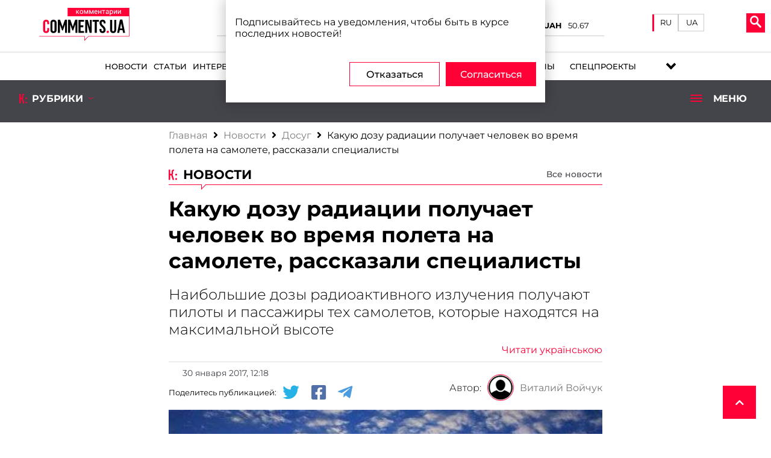

--- FILE ---
content_type: text/html; charset=UTF-8
request_url: https://comments.ua/life/572987-kakuyu-dozu-radiatsii-poluchaet-chelovek.html
body_size: 46934
content:
<!DOCTYPE html>
<html lang="ru">


<head>

    <!-- Google Tag Manager -->
    <script>(function(w,d,s,l,i){w[l]=w[l]||[];w[l].push({'gtm.start':
                new Date().getTime(),event:'gtm.js'});var f=d.getElementsByTagName(s)[0],
            j=d.createElement(s),dl=l!='dataLayer'?'&l='+l:'';j.async=true;j.src=
            'https://www.googletagmanager.com/gtm.js?id='+i+dl;f.parentNode.insertBefore(j,f);
        })(window,document,'script','dataLayer','GTM-5L39KZ6H');</script>
    <!-- End Google Tag Manager -->

    <meta charset="UTF-8">
    <title>Какую дозу радиации получает человек во время полета на самолете, рассказали специалисты | Комментарии Украина</title>
    <meta name="title" content="Какую дозу радиации получает человек во время полета на самолете, рассказали специалисты | Комментарии Украина">
<meta name="description" content="Наибольшие дозы радиоактивного излучения получают пилоты и пассажиры тех самолетов, которые находятся на максимальной высоте">
<meta property="og:site_name" content="Комментарии Украина">
<meta property="og:url" content="https://comments.ua/life/572987-kakuyu-dozu-radiatsii-poluchaet-chelovek.html">
<meta property="og:locale" content="ru_RU">
<meta property="og:type" content="article">
<meta property="og:title" content="Какую дозу радиации получает человек во время полета на самолете, рассказали специалисты | Комментарии Украина">
<meta property="og:description" content="Наибольшие дозы радиоактивного излучения получают пилоты и пассажиры тех самолетов, которые находятся на максимальной высоте">
<meta property="article:section" content="Новости">
<meta property="article:published_time" content="2017-01-30T12:18:11+02:00">
<meta property="og:updated_time" content="2017-01-30T12:18:11+02:00">
<meta property="og:image" content="https://comments.ua/img/publications/20170130122445.jpg">
<meta property="og:image:secure_url" content="https://comments.ua/img/publications/20170130122445.jpg">
<meta property="og:image:width" content="550">
<meta property="og:image:height" content="310">
<meta property="twitter:card" content="summary_large_image">
<meta property="twitter:description" content="Наибольшие дозы радиоактивного излучения получают пилоты и пассажиры тех самолетов, которые находятся на максимальной высоте">
<meta property="twitter:title" content="Какую дозу радиации получает человек во время полета на самолете, рассказали специалисты | Комментарии Украина">
<meta property="twitter:site" content="@CommentsUA">
<meta property="twitter:image" content="https://comments.ua/img/publications/20170130122445.jpg">
<meta property="twitter:creator" content="">
<meta property="ia:markup_url" content="">
<link href="https://comments.ua/life/572987-kakuyu-dozu-radiatsii-poluchaet-chelovek.amp" rel="amphtml">
<link href="https://comments.ua/life/572987-kakuyu-dozu-radiatsii-poluchaet-chelovek.html" rel="canonical">
<link href="https://comments.ua/ua/life/572987-.html" rel="alternate" hreflang="uk">
<link href="https://comments.ua/life/572987-kakuyu-dozu-radiatsii-poluchaet-chelovek.html" rel="alternate" hreflang="ru">
<link type="font/woff" href="/fonts/Montserrat-Regular.woff" rel="preload" as="font" crossorigin>    <meta name="viewport" content="width=device-width, initial-scale=1">
    <meta http-equiv="X-UA-Compatible" content="IE=edge">
    <link rel="icon" href="https://comments.ua/newimg/favicon.ico">
    <link rel="apple-touch-icon" href="https://comments.ua/img/touch-icon-iphone.png"/>
    <link rel="apple-touch-icon" sizes="152x152" href="https://comments.ua/img/touch-icon-ipad.png"/>
    <link rel="apple-touch-icon" sizes="180x180" href="https://comments.ua/img/touch-icon-iphone-retina.png"/>
    <link rel="apple-touch-icon" sizes="167x167" href="https://comments.ua/img/touch-icon-ipad-retina.png"/>
    <meta content="Комментарии Украина" name="author">
    <meta content="Комментарии Украина" name="copyright">
        <script>
        history.scrollRestoration = "manual"
    </script>
<!--    <script src="https://jsc.mgid.com/site/773318.js" async></script>-->

    <base href="https://comments.ua">
                            
                <script type="application/ld+json">
            {"@context":"http:\/\/schema.org","@type":"NewsArticle","headline":"\u041a\u0430\u043a\u0443\u044e \u0434\u043e\u0437\u0443 \u0440\u0430\u0434\u0438\u0430\u0446\u0438\u0438 \u043f\u043e\u043b\u0443\u0447\u0430\u0435\u0442 \u0447\u0435\u043b\u043e\u0432\u0435\u043a \u0432\u043e \u0432\u0440\u0435\u043c\u044f \u043f\u043e\u043b\u0435\u0442\u0430 \u043d\u0430 \u0441\u0430\u043c\u043e\u043b\u0435\u0442\u0435, \u0440\u0430\u0441\u0441\u043a\u0430\u0437\u0430\u043b\u0438 \u0441\u043f\u0435\u0446\u0438\u0430\u043b\u0438\u0441\u0442\u044b","datePublished":"2017-01-30T12:18:11+02:00","dateModified":"2017-01-30T12:18:11+02:00","description":"\u041d\u0430\u0438\u0431\u043e\u043b\u044c\u0448\u0438\u0435 \u0434\u043e\u0437\u044b \u0440\u0430\u0434\u0438\u043e\u0430\u043a\u0442\u0438\u0432\u043d\u043e\u0433\u043e \u0438\u0437\u043b\u0443\u0447\u0435\u043d\u0438\u044f \u043f\u043e\u043b\u0443\u0447\u0430\u044e\u0442 \u043f\u0438\u043b\u043e\u0442\u044b \u0438 \u043f\u0430\u0441\u0441\u0430\u0436\u0438\u0440\u044b \u0442\u0435\u0445 \u0441\u0430\u043c\u043e\u043b\u0435\u0442\u043e\u0432, \u043a\u043e\u0442\u043e\u0440\u044b\u0435 \u043d\u0430\u0445\u043e\u0434\u044f\u0442\u0441\u044f \u043d\u0430 \u043c\u0430\u043a\u0441\u0438\u043c\u0430\u043b\u044c\u043d\u043e\u0439 \u0432\u044b\u0441\u043e\u0442\u0435","mainEntityOfPage":{"@type":"WebPage","@id":"https:\/\/comments.ua\/life\/572987-kakuyu-dozu-radiatsii-poluchaet-chelovek.html"},"author":{"@type":"Organization","name":"\u041a\u043e\u043c\u043c\u0435\u043d\u0442\u0430\u0440\u0438\u0438 \u0423\u043a\u0440\u0430\u0438\u043d\u0430"},"publisher":{"@type":"Organization","name":"\u041a\u043e\u043c\u043c\u0435\u043d\u0442\u0430\u0440\u0438\u0438 \u0423\u043a\u0440\u0430\u0438\u043d\u0430","logo":{"@type":"ImageObject","url":"https:\/\/comments.ua\/amp.png","width":600,"height":60}},"image":{"@type":"ImageObject","url":"https:\/\/comments.ua\/img\/publications\/20170130122445.jpg","width":1280,"height":853},"articleBody":"\u0423\u0447\u0451\u043d\u044b\u0435 \u0438\u0437 NASA \u043f\u0440\u043e\u0432\u0435\u043b\u0438 \u0438\u0441\u0441\u043b\u0435\u0434\u043e\u0432\u0430\u043d\u0438\u0435, \u0447\u0442\u043e\u0431\u044b \u0443\u0437\u043d\u0430\u0442\u044c \u043e \u0434\u043e\u0437\u0435 \u0440\u0430\u0434\u0438\u0430\u0446\u0438\u0438, \u043f\u043e\u043b\u0443\u0447\u0430\u0435\u043c\u043e\u0439 \u0447\u0435\u043b\u043e\u0432\u0435\u043a\u043e\u043c \u0432\u043e \u0432\u0440\u0435\u043c\u044f \u043f\u043e\u043b\u0451\u0442\u0430 \u043d\u0430 \u0441\u0430\u043c\u043e\u043b\u0451\u0442\u0435. \u0414\u043b\u044f \u0432\u044b\u044f\u0441\u043d\u0435\u043d\u0438\u044f \u044d\u0442\u043e\u0433\u043e \u0441\u043f\u0435\u0446\u0438\u0430\u043b\u0438\u0441\u0442\u044b \u0437\u0430\u043f\u0443\u0441\u0442\u0438\u043b\u0438 \u0432 \u043d\u0435\u0431\u043e \u0432\u043e\u0437\u0434\u0443\u0448\u043d\u044b\u0439 \u0448\u0430\u0440, \u043d\u0430 \u043a\u043e\u0442\u043e\u0440\u043e\u043c \u0438 \u043f\u0440\u043e\u0438\u0437\u0432\u0435\u043b\u0438 \u0434\u0430\u043b\u044c\u043d\u0435\u0439\u0448\u0438\u0435 \u043d\u0435\u043e\u0431\u0445\u043e\u0434\u0438\u043c\u044b\u0435 \u0438\u0437\u043c\u0435\u0440\u0435\u043d\u0438\u044f.\r\n\u041b\u0435\u0442\u0430\u0442\u0435\u043b\u044c\u043d\u044b\u0439 \u0430\u043f\u043f\u0430\u0440\u0430\u0442 \u0437\u0430\u043f\u0443\u0441\u0442\u0438\u043b\u0438 \u0432 \u0441\u0442\u043e\u0440\u043e\u043d\u0443 \u0440\u0430\u0441\u043f\u043e\u043b\u043e\u0436\u0435\u043d\u0438\u044f \u041d\u044c\u044e-\u041c\u0435\u043a\u0441\u0438\u043a\u043e \u0441 \u0424\u043e\u0440\u0442\u0435 \u0421\u0430\u043c\u043d\u0435\u0440\u0430. \u041d\u0430 \u044d\u0442\u043e\u043c \u0432\u043e\u0437\u0434\u0443\u0448\u043d\u043e\u043c \u0448\u0430\u0440\u0435 \u043f\u043e\u043c\u0435\u0441\u0442\u0438\u043b\u0438 \u0441\u043f\u0435\u0446\u0438\u0430\u043b\u044c\u043d\u043e\u0435 \u043e\u0431\u043e\u0440\u0443\u0434\u043e\u0432\u0430\u043d\u0438\u0435, \u043a\u043e\u0442\u043e\u0440\u043e\u0435 \u043e\u043f\u0440\u0435\u0434\u0435\u043b\u044f\u0435\u0442 \u0443\u0440\u043e\u0432\u0435\u043d\u044c \u0440\u0430\u0434\u0438\u043e\u0430\u043a\u0442\u0438\u0432\u043d\u043e\u0433\u043e \u0438\u0437\u043b\u0443\u0447\u0435\u043d\u0438\u044f.\r\n\u0414\u043b\u044f \u043f\u043e\u043b\u0443\u0447\u0435\u043d\u0438\u044f \u0431\u043e\u043b\u0435\u0435 \u0434\u043e\u0441\u0442\u043e\u0432\u0435\u0440\u043d\u044b\u0445 \u0434\u0430\u043d\u043d\u044b\u0445 \u0432 NASA \u0440\u0435\u0448\u0438\u043b\u0438 \u0440\u0430\u0441\u0442\u044f\u043d\u0443\u0442\u044c \u044d\u043a\u0441\u043f\u0435\u0440\u0438\u043c\u0435\u043d\u0442 \u043f\u043e\u0434 \u043a\u043e\u0434\u043e\u0432\u044b\u043c \u0438\u043c\u0435\u043d\u0435\u043c Rad-X. \u043d\u0430 \u0434\u0432\u0430 \u0433\u043e\u0434\u0430. \u0412 \u044d\u0442\u043e\u0442 \u043f\u0435\u0440\u0438\u043e\u0434 \u0441\u043f\u0435\u0446\u0438\u0430\u043b\u0438\u0441\u0442\u044b \u0438\u0441\u043f\u043e\u043b\u044c\u0437\u043e\u0432\u0430\u043b\u0438 \u043d\u0435\u0441\u043a\u043e\u043b\u044c\u043a\u043e \u0432\u043e\u0437\u0434\u0443\u0448\u043d\u044b\u0445 \u0448\u0430\u0440\u043e\u0432, \u043a\u043e\u0442\u043e\u0440\u044b\u0435 \u043f\u043e\u0434\u043d\u0438\u043c\u0430\u043b\u0438\u0441\u044c \u0432 \u043d\u0435\u0431\u043e \u043d\u0430 \u0440\u0430\u0437\u043d\u044b\u0435 \u0440\u0430\u0441\u0441\u0442\u043e\u044f\u043d\u0438\u044f, \u043d\u0430\u0447\u0438\u043d\u0430\u044f \u0441 26 \u0442\u044b\u0441\u044f\u0447 \u0444\u0443\u0442\u043e\u0432, \u043d\u043e \u043d\u0435 \u0431\u043e\u043b\u0435\u0435 120 \u0442\u044b\u0441\u044f\u0447 \u0444\u0443\u0442\u043e\u0432.\r\n\u0421\u043f\u0435\u0446\u0438\u0430\u043b\u0438\u0441\u0442\u044b NASA \u0441\u0434\u0435\u043b\u0430\u043b\u0438 \u043d\u0435\u0441\u043a\u043e\u043b\u044c\u043a\u043e \u043e\u0442\u043a\u0440\u044b\u0442\u0438\u0439 \u0432 \u0445\u043e\u0434\u0435 \u044d\u043a\u0441\u043f\u0435\u0440\u0438\u043c\u0435\u043d\u0442\u0430. \u0422\u0430\u043a, \u0443\u0440\u043e\u0432\u0435\u043d\u044c \u0440\u0430\u0434\u0438\u0430\u0446\u0438\u0438 \u0437\u0430\u0432\u0438\u0441\u0438\u0442 \u043e\u0442 \u0442\u043e\u0433\u043e, \u043d\u0430\u0441\u043a\u043e\u043b\u044c\u043a\u043e \u0432\u044b\u0441\u043e\u043a\u043e \u043e\u0441\u0443\u0449\u0435\u0441\u0442\u0432\u043b\u044f\u0435\u0442\u0441\u044f \u043f\u043e\u043b\u0435\u0442: \u0447\u0435\u043c \u043d\u0430 \u0431\u043e\u043b\u0435\u0435 \u0434\u0430\u043b\u044c\u043d\u0435\u043c \u0440\u0430\u0441\u0441\u0442\u043e\u044f\u043d\u0438\u0438 \u043f\u0440\u043e\u0438\u0441\u0445\u043e\u0434\u0438\u043b\u043e \u043f\u0435\u0440\u0435\u0434\u0432\u0438\u0436\u0435\u043d\u0438\u0435, \u0442\u0435\u043c \u0431\u043e\u043b\u044c\u0448\u0438\u0439 \u0443\u0440\u043e\u0432\u0435\u043d\u044c \u0440\u0430\u0434\u0438\u0430\u0446\u0438\u0438 \u0443\u0434\u0430\u043b\u043e\u0441\u044c \u0437\u0430\u0444\u0438\u043a\u0441\u0438\u0440\u043e\u0432\u0430\u0442\u044c. \u041d\u0430\u0438\u0431\u043e\u043b\u044c\u0448\u0438\u0435 \u0434\u043e\u0437\u044b \u0440\u0430\u0434\u0438\u043e\u0430\u043a\u0442\u0438\u0432\u043d\u043e\u0433\u043e \u0438\u0437\u043b\u0443\u0447\u0435\u043d\u0438\u044f \u043f\u043e\u043b\u0443\u0447\u0430\u044e\u0442 \u043f\u0438\u043b\u043e\u0442\u044b \u0438 \u043f\u0430\u0441\u0441\u0430\u0436\u0438\u0440\u044b \u0442\u0435\u0445 \u0441\u0430\u043c\u043e\u043b\u0435\u0442\u043e\u0432, \u043a\u043e\u0442\u043e\u0440\u044b\u0435 \u043d\u0430\u0445\u043e\u0434\u044f\u0442\u0441\u044f \u043d\u0430 \u043c\u0430\u043a\u0441\u0438\u043c\u0430\u043b\u044c\u043d\u043e\u0439 \u0432\u044b\u0441\u043e\u0442\u0435. \u042d\u0442\u043e\u0442 \u0444\u0430\u043a\u0442 \u0432\u044b\u0437\u044b\u0432\u0430\u0435\u0442 \u0442\u0440\u0435\u0432\u043e\u0433\u0443 \u0432 \u0441\u0432\u044f\u0437\u0438 \u0441 \u0442\u0435\u043c, \u0447\u0442\u043e \u043b\u0435\u0442\u0447\u0438\u043a\u0438 \u043e\u0431\u044f\u0437\u0430\u043d\u044b \u043d\u0430\u0445\u043e\u0434\u0438\u0442\u044c\u0441\u044f \u0432 \u0432\u043e\u0437\u0434\u0443\u0445\u0435 \u0431\u043e\u043b\u044c\u0448\u043e\u0435 \u043a\u043e\u043b\u0438\u0447\u0435\u0441\u0442\u0432\u043e \u0432\u0440\u0435\u043c\u0435\u043d\u0438.\r\n\u0422\u0430\u043a\u0436\u0435 \u0443\u0447\u0435\u043d\u044b\u0435 \u0437\u0430\u044f\u0432\u0438\u043b\u0438, \u0447\u0442\u043e \u043e\u043f\u0430\u0441\u043d\u043e\u0435 \u0438\u0437\u043b\u0443\u0447\u0435\u043d\u0438\u0435 \u0441\u043f\u043e\u0441\u043e\u0431\u043d\u0430 \u0431\u043b\u043e\u043a\u0438\u0440\u043e\u0432\u0430\u0442\u044c \u043c\u0430\u0433\u043d\u0438\u0442\u043e\u0441\u0444\u0435\u0440\u0430 \u0417\u0435\u043c\u043b\u0438. \u042d\u0442\u043e \u0437\u043d\u0430\u0447\u0438\u0442, \u0447\u0442\u043e \u0443 \u0447\u0435\u043b\u043e\u0432\u0435\u043a\u0430, \u043d\u0430\u0445\u043e\u0434\u044f\u0449\u0435\u0433\u043e\u0441\u044f \u0431\u043b\u0438\u0437\u043a\u043e \u043a \u0435\u0435 \u043f\u043e\u0432\u0435\u0440\u0445\u043d\u043e\u0441\u0442\u0438, \u0437\u043d\u0430\u0447\u0438\u0442\u0435\u043b\u044c\u043d\u043e \u043c\u0435\u043d\u044c\u0448\u0435 \u0440\u0438\u0441\u043a\u043e\u0432 \u0432\u043e\u0437\u043d\u0438\u043a\u043d\u043e\u0432\u0435\u043d\u0438\u044f \u0440\u0430\u0434\u0438\u0430\u0446\u0438\u043e\u043d\u043d\u043e\u0433\u043e \u043e\u0431\u043b\u0443\u0447\u0435\u043d\u0438\u044f.\r\n\u0424\u043e\u0442\u043e: dominikana.es"}        </script>
        <meta name="theme-color" content="#D01E45">
                                <meta name="ROBOTS" content="INDEX, FOLLOW, ALL"/>
                <meta name="publisher" content="Комментарии Украина"/>

    <script type="text/javascript">
        
        var Domain = {};
        (function () {
            Domain.SearchUrl = '//comments.ua/search';
            Domain.Cookie = '.comments.ua';
            Domain.PageId = 1;
        })();
    </script>


    
    <link rel="manifest" href="https://comments.ua/manifest.json">

    <style>

        .pimg {
            background-size: cover;
        }

        .project_img img {
            object-fit: cover;
        }

        @media (max-width: 450px) {
            .conteres .adsbygoogle {
                margin: auto !important;
            }

            .conteres p {
                font-size: 1.2rem !important;
            }

        }

        .conteres table td {
            width: 182px
        }

        .news_preview_image_box {
            width: 100px;
            height: 60px;
            float: left;
            margin-right: 10px;
        }

        .mneniya .pers_mnen ul li .wh_mn h6 {
            color: #000;
        }


        .link_archive_image {
            display: block;
            height: 60px;
            overflow: hidden;
            position: relative;
        }

        .list-news li:nth-child(odd),
        .list-video li:nth-child(odd) {
            background: #fff;
        }

        .list-news li,
        .list-video li {
            padding: 10px 0 10px 10px;
            min-height: 80px;
            border-bottom: 1px solid #d6d6d6;
            position: relative;
        }

        .news_feed_title_box {
            padding: 10px;
            margin-bottom: 10px;
            background: #d5d5d5;
            display: flex;
            flex-wrap: wrap;
            align-items: center;
        }

        .news_feed_box {
            padding: 10px;
            background: #f0f0f0;
            color: #777;
            font-family: Montserrat;
            font-size: 12px;
        }

        .row {
            display: -ms-flexbox;
            display: flex;
            -ms-flex-wrap: wrap;
            flex-wrap: wrap;
            margin-right: -15px;
            margin-left: -15px;
        }

.wrapper_inner {
    padding: 10px 10px 30px 10px!important;
}

.wrapper_top_content .wrapper_r ul li a {
    font-weight: 400!important;
}
.tags ul li {
    padding: 2px 10px 10px 10px!important;
}
.tags ul li a {
    font-weight: 500!important;
    background: gainsboro;
    border-radius: 15px;
    padding: 3px;
    padding-left: 5px;
    padding-right: 5px;
}


.language__item {
    flex-direction: row!important;
}

.mob_menuses ul li {
    margin: 5px 30px!important;
}
.mob_menuses ul {
    flex-direction: column;
    flex-wrap: nowrap;
}
.mob_menuses ul li .blog {
    justify-content: left!important;
}



.li-specproj:before {
    right: -8px!important;
}


.dopmenu-li {
    padding-left:10px;
}


.menus ul li .specproj__submenu {
    width: 240px!important;
    height: 350px!important;
}


@media screen and (max-width: 1350px) {
    .mob_rubrick{
        flex-direction: column;
        align-items: center;
        height: 100%!important;
        padding: 10px 0;
    }
    .mob_rubrick>div:nth-child(2){
        display: block;
        width:95%;
        margin-bottom: 10px;
    }
    .mob_rubrick>div:nth-child(2)>ul{
        display: flex;
        justify-content: center;
    }
    .dopmenu-li{
        font-family: 'Montserrat';
        padding-left: 15px;
    
    }
    .dopmenu-li a{
        color: #fff;
        font-weight: 600;
        text-transform: uppercase;
        font-size: 15px;
    }
    .dopmenu-li:first-child{
        padding: 0;
    }
    #rub_ri{
        padding-bottom: 10px;
    }
}
    </style>
    <style>
        .video_image {
            position: relative;
        }
        .interv_int {
            width: 100%;
        }

        .dopmenu-li .dopmenu-li__link {
            font-family:Montserrat,serif;
            font-size: 13px;
            font-weight: 500;
            color: #fff;
            text-transform: uppercase;
        }
        .dopmenu-li .dopmenu-li__link:before {
            height: 2px;
            background-color: #fff;
        }

        .osn_stat a {
            display: block;
            width: 100%;
        }
        /* global styles */
        @media screen and (max-width: 1350px) and (min-width: 1000px) {
            .wrapper_lefts {
                width: 960px!important;
            }
            .stati_cont .osn_stat,
            .interv_cont .osn_stat {
                width: 100%!important;
                flex-basis: 50%;
            }
            .stati_cont .vt_stati,
            .interv_cont .vt_stati {
                flex-basis: 24%;
            }
            .ve_o,
            .vt_t {
                min-height: 250px;
            }
        }

        @media screen and (max-width: 1000px) and (min-width: 750px) {
            .wrapper_lefts {
                width: 720px!important;
            }
        }

        @media screen and (max-width: 1000px) {
            .interv_cont .osn_stat {
                width: 100%!important;
            }
        }

        @media screen and (max-width: 450px) {
            .video_cont .vt_stati div.video_link {
                align-self: center;
            }

            .interv_cont .vt_stati, .stati_cont .vt_stati {
                flex-basis: 100% !important;
            }

            .interv_cont .vt_stati div, .stati_cont .vt_stati div  {
                margin: 0 1px !important;
            }
        }

        .news_item__img_w {
            width: 100%;
            height: 100%;
        }

        .news_item__img {
            display: block;
            width: 100%;
            height: 100%;
            object-fit: cover;
        }

        .news_item__title {
            font-size: 22px;
            line-height: 30px;
        }

        .news_item__description {
            font-family: Montserrat, serif;
            font-size: 16px;
            line-height: 30px;
        }

        .news_item__bottom {
            display: flex;
            justify-content: flex-end;
        }

        .news_item__views {
            margin-right: 15px;
        }

        @media screen and (min-width: 751px) {
            .news_item__img_w {
                max-width: 250px;
            }

            .news_item__description {
                padding: 15px;
            }
            
            .news_item__tags {
                padding-left: 15px;
                margin-bottom: 15px;
            }
        }

        @media screen and (max-width: 750px) {
            .news_item {
                flex-direction: column;
            }
            
            .news_item__img_w {
                margin-bottom: 10px;
            }

            .news_item__description {
                padding: 5px 0 10px;
            }

            .news_item__tags {
                margin-bottom: 10px;
            }
        }

        .blog_main__img_w {
            display: block;
            width: 100%;
            height: 100%;
            max-height: 200px;
	    }

        .blog_main__img_w img {
            display: block;
            width: 100%;
            height: 100%;
            object-fit: cover;
        }

        .blog_main .ve_o,
        .blog_main .vt_t,
        .blog_main .osn_stat{
            height: 100%;
        }



        @media screen and (min-width: 1400px) {
            .menus ul li a {
                padding: 10px 7px!important;
            }
        }

        .inf_avt_soc .socs a i {
            font-size: 2.4rem !important;
        }

        .bred_cr_d {
            min-height: 60px!important;
            padding-bottom: 0!important;
        }

    </style>

    <link rel="stylesheet" type="text/css" href="https://comments.ua/newcss/styles.min.css?v=1.3.3.5">
    <link rel="stylesheet" type="text/css" href="https://comments.ua/newcss/custom.css">
    <link media="none" onload="if(media!='all') media='all'" rel="stylesheet" type="text/css"
          href="https://comments.ua/newcss/lib/swiper.min.css?v=1.1.31">
    <link media="none" onload="if(media!='all') media='all'" rel="stylesheet" type="text/css"
          href="https://comments.ua/newcss/lib/hover-min.css?v=1.1.31">
    <link media="none" onload="if(media!='all') media='all'" rel="stylesheet" type="text/css"
          href="https://comments.ua/newcss/lib/vivify.min.css?v=1.1.31">
    <link media="none" onload="if(media!='all') media='all'" rel="stylesheet" type="text/css"
          href="https://comments.ua/newcss/webs/all.min.css?v=1.1.31">
</head>

<body>

<!-- Google Tag Manager (noscript) -->
<noscript><iframe src="https://www.googletagmanager.com/ns.html?id=GTM-5L39KZ6H"
                  height="0" width="0" style="display:none;visibility:hidden"></iframe></noscript>
<!-- End Google Tag Manager (noscript) -->

<script src="https://comments.ua/js/jquery.min.js"></script>
<div class="contentse">
    <header>


        <div class="mob_head">
            <div class="head_l_v new__headers">
                <div class="logo_comments logo__new">
                    
                    

                                        
                            <a href="https://comments.ua"><img title="logo" src="[data-uri]" alt="logo"></a>                    
                                    </div>

                                <div class="coin__rate">
                    <div>
                        <div>
                            <p>BTC/USD</p>
                            <p id="btc_usd">90970</p>
                        </div>
                        <div>
                            <p>ETH/USD</p>
                            <p id="eth_usd">3114.57</p>
                        </div>
                        <div>
                            <p>USD/UAH</p>
                            <p id="usd_uah">43.18</p>
                        </div>
                        <div>
                            <p>EUR/UAH</p>
                            <p id="eur_uah">50.67</p>
                        </div>
                    </div>
                <div>


                    </div>
                </div>

                
                
                <div class="head__language">
                    
                    <div class="language__item">

                        
                            <a class="active"
                               href="https://comments.ua/ua/life/572987-kakuyu-dozu-radiatsii-poluchaet-chelovek.html">
                                RU
                            </a>
                            <a style="padding-bottom: 6px"
                               class=""
                               href="https://comments.ua/ua/life/572987-kakuyu-dozu-radiatsii-poluchaet-chelovek.html">
                                UA
                            </a>

                                                        
                                                        
                            
                            
                            
                        
                    </div>

                </div>


                
                
                <div class="lange_men">


                                                                        <div class="glo_lan"><img title="lang" alt="lang"
                                                      src="[data-uri]"/>
                                <p>Язык</p>
                            </div>
                            <span><a href="/ua/life/572987-kakuyu-dozu-radiatsii-poluchaet-chelovek.html">UA</a></span>
                            <span class="activ_la "><a href="https://comments.ua/ua/life/572987-kakuyu-dozu-radiatsii-poluchaet-chelovek.html">RU</a></span>
                        
                                            

                </div>

                <div class="new__buttons_menu">
                    <div class="new__search">
                        <div class="search__btn">
                            <svg xmlns="http://www.w3.org/2000/svg" width="19px" version="1.1"
                                 viewBox="-1 0 136 136.21852">
                                <g id="surface1">
                                    <path fill="#fff"
                                          d="M 93.148438 80.832031 C 109.5 57.742188 104.03125 25.769531 80.941406 9.421875 C 57.851562 -6.925781 25.878906 -1.460938 9.53125 21.632812 C -6.816406 44.722656 -1.351562 76.691406 21.742188 93.039062 C 38.222656 104.707031 60.011719 105.605469 77.394531 95.339844 L 115.164062 132.882812 C 119.242188 137.175781 126.027344 137.347656 130.320312 133.269531 C 134.613281 129.195312 134.785156 122.410156 130.710938 118.117188 C 130.582031 117.980469 130.457031 117.855469 130.320312 117.726562 Z M 51.308594 84.332031 C 33.0625 84.335938 18.269531 69.554688 18.257812 51.308594 C 18.253906 33.0625 33.035156 18.269531 51.285156 18.261719 C 69.507812 18.253906 84.292969 33.011719 84.328125 51.234375 C 84.359375 69.484375 69.585938 84.300781 51.332031 84.332031 C 51.324219 84.332031 51.320312 84.332031 51.308594 84.332031 Z M 51.308594 84.332031 "
                                          style=" stroke:none;fill-rule:nonzero;fill-opacity:1;"/>
                                </g>
                            </svg>
                        </div>
                        <div class="new__search_item_input">
                            <form action="https://comments.ua/search">


                                                                    <input type="text" name="query" placeholder="Поиск...">
                                    <button>Пошук</button>
                                                                
                            </form>
                        </div>
                    </div>
                    <div class="new__menu">
                        <span class="new__munu_button"></span>
                    </div>
                </div>
            </div>

            <div class="menus">

                <div class="scoil_md">

                </div>
                <ul>


                                            
                                                    <li><a class="hvr-underline-reveal" href="https://comments.ua/news">Новости</a></li>                        
                        
                                                    <li><a class="hvr-underline-reveal" href="https://comments.ua/article">Статьи</a></li>                        
                                                                        
                                                    <li><a class="hvr-underline-reveal" href="https://comments.ua/interview">Интервью</a></li>                        
                                                
                        
                                                    <li><a class="hvr-underline-reveal" href="https://comments.ua/opinions">Мнения</a></li>                        
                                                

                                                    <li><a class="hvr-underline-reveal" href="https://comments.ua/press-rls">Пресс-релиз</a></li>                        
                             
                        
                        
                    
                                                    <li><a class="hvr-underline-reveal blog"
                                href="https://comments.ua/blog/list">
                                    <div class="blog_icon">
                                        <svg version="1.0" xmlns="http://www.w3.org/2000/svg" viewBox="0 0 508.000000 508.000000" preserveAspectRatio="xMidYMid meet"><g transform="translate(0.000000,508.000000) scale(0.100000,-0.100000)" stroke="none"><path d="M30 2875 l0 -1735 469 0 c379 0 471 -3 480 -13 7 -10 12 -154 13 -472 3 -534 0 -515 90 -428 29 29 73 67 97 85 85 63 111 83 215 168 58 47 139 112 182 145 42 33 112 89 155 125 43 36 99 81 125 100 26 19 77 60 113 90 95 79 160 131 206 165 l40 30 1413 3 1412 2 0 1735 0 1735 -2505 0 -2505 0 0 -1735z m4612 1338 c17 -15 18 -70 18 -1338 0 -1088 -2 -1325 -13 -1334 -10 -7 -377 -11 -1288 -13 -1115 -3 -1278 -5 -1296 -18 -12 -8 -76 -60 -144 -115 -67 -55 -154 -125 -194 -155 -81 -62 -211 -169 -264 -217 -39 -37 -53 -40 -72 -17 -10 12 -12 69 -10 254 l2 238 -23 16 c-20 14 -75 16 -473 16 -337 0 -454 3 -463 12 -9 9 -12 319 -12 1334 0 1189 2 1324 16 1338 14 14 219 16 2106 16 1932 0 2093 -1 2110 -17z"/><path d="M1002 3438 c-17 -17 -17 -339 0 -356 17 -17 3049 -17 3066 0 17 17 17 339 0 356 -17 17 -3049 17 -3066 0z"/><path d="M1002 2668 c-17 -17 -17 -339 0 -356 17 -17 1889 -17 1906 0 17 17 17 339 0 356 -17 17 -1889 17 -1906 0z"/></g></svg>
                                    </div>
                                    Блог
                                </a>
                            </li>
                          
                    
                    
                    



                                                    <li><a class="hvr-underline-reveal" href="https://comments.ua/dossier">Досье</a></li>
                        
                                                    <li><a class="hvr-underline-reveal" href="https://comments.ua/infographics">Инфографика</a></li>                        
                          

                                                    <li><a class="hvr-underline-reveal" href="https://comments.ua/regions">Регионы</a></li>
                                                
                        
                        
                        
                        <li class="li-specproj"><a href="https://comments.ua/special" class="hvr-underline-reveal specproj" >Спецпроекты</a>
                            <ul class="specproj__submenu">
                                <li>
                                    <a target="_blank" href="https://ratings.comments.ua/">                                                                            <img title="rating_icon" src="/img/rating_icon.svg" alt="rating_icon">
                                        <span class="specproj__title">Comm:ratings</span>
                                    </a>
                                </li>
                                <li>
                                    <a href="https://bezknopok.comments.ua/">                                                                        <img title="business" src="https://comments.ua/newimg/svg/bez_knopok.svg" alt="business">
                                    <span class="specproj__title">Без кнопок</span>                                                                        </a>
                                </li>

                                <li>
                                    <a href="https://dopomoga.comments.ua/">                                                                        <img title="dopomoga" src="https://comments.ua/newimg/svg/country_help.svg" alt="dopomoga">
                                    <span class="specproj__title">Гуманітарна країна</span>                                                                        </a>
                                </li>
                                
                                
                                
                                <li>
                                    <a href="https://uapolitics.comments.ua">                                                                        <img title="ministr" src="https://comments.ua/newimg/svg/politic_icon.svg" alt="ministr">
                                    <span class="specproj__title">Политика по-украински</span>                                                                        </a>
                                </li>
                                <li>
                                    <a href="https://franchise.comments.ua/">
                                       <img title="Comm:franchise" alt="Comm:franchise" src="[data-uri]"/>
                                       <span class="specproj__title">Comm: franchise</span>
                                    </a>
                                </li>
                            </ul>
                        </li>
                        
<!--                        <li class="li-specproj"><a class="hvr-underline-reveal specproj" href="https://comments.ua/news-regions" style="padding-right: 10px!important;padding-left: 15px!important;">Регионы</a>
                            <ul class="specproj__submenu">
                                <li>
                                    <a target="_blank" href="https://kyiv.comments.ua">
                                        <span class="specproj__title">Киев</span>
                                    </a>
                                </li>
                                <li>
                                    <a target="_blank" href="https://kharkiv.comments.ua/ru/">
                                        <span class="specproj__title">Харьков</span>
                                    </a>
                                </li>                                
                                <li>
                                    <a target="_blank" href="https://dnipro.comments.ua">
                                        <span class="specproj__title">Днепр</span>
                                    </a>
                                </li>                                
                                <li>
                                    <a target="_blank" href="https://odessa.comments.ua">
                                        <span class="specproj__title">Одесса</span>
                                    </a>
                                </li>                                
                                
                                <li>
                                    <a target="_blank" href="https://donbass.comments.ua">
                                        <span class="specproj__title">Донбасс</span>
                                    </a>
                                </li>                                
                            </ul>
                        </li>-->
                        
                        
                    
                    



















                    


















                </ul>
                <div class="soc_il">
                    <div class="">
                        <a target="_blank" name="twitter_menu" class="twitter hvr-pulse-grow" href="https://twitter.com/CommentsUA"><img title="twitter"
                                                                                                     alt="twitter"
                                                                                                     src="[data-uri]"/></a>
                        <a target="_blank" name="youtube_menu" class="youtube hvr-pulse-grow" href="https://www.youtube.com/user/kommentarii"><img
                                    title="youtube" alt="youtube"
                                    src="[data-uri]"/></a>
                        <a target="_blank" name="facebook_menu" class="facebook hvr-pulse-grow" href="https://www.facebook.com/commentsUA"><img
                                    title="facebook"
                                    alt="facebook"
                                    src="[data-uri]"/></a>
                        <a target="_blank" name="telegram_menu" class="telegram hvr-pulse-grow" href="https://t.me/i_comments"><img
                                    title="telegram" alt="telegram"
                                    src="[data-uri]"/></a>
                                    
                                    
                        <a target="_blank" name="tiktok_menu" class="tiktok hvr-pulse-grow" href="https://www.tiktok.com/@Comments_me"><img alt="" src="[data-uri]" /></a>
                                    
                    </div>
                </div>
            </div>
        </div>

        <div class="new__rubric">
            <div class="category">
                                <div class="category__items">
                    <a href="https://politics.comments.ua/">
                        <svg aria-hidden="true" width="30px" focusable="false" data-prefix="fas" data-icon="university"
                             class="svg-inline--fa fa-university fa-w-16" role="img" xmlns="http://www.w3.org/2000/svg"
                             viewBox="0 0 512 512">
                            <path fill="currentColor"
                                  d="M496 128v16a8 8 0 0 1-8 8h-24v12c0 6.627-5.373 12-12 12H60c-6.627 0-12-5.373-12-12v-12H24a8 8 0 0 1-8-8v-16a8 8 0 0 1 4.941-7.392l232-88a7.996 7.996 0 0 1 6.118 0l232 88A8 8 0 0 1 496 128zm-24 304H40c-13.255 0-24 10.745-24 24v16a8 8 0 0 0 8 8h464a8 8 0 0 0 8-8v-16c0-13.255-10.745-24-24-24zM96 192v192H60c-6.627 0-12 5.373-12 12v20h416v-20c0-6.627-5.373-12-12-12h-36V192h-64v192h-64V192h-64v192h-64V192H96z">
                            </path>
                        </svg>
                        <span>Политика</span>
                    </a>

                    <ul class="sub-cetegory-menu"><li><a href="https://politics.comments.ua/sub-category/foreign-policy" target="_blank">Внешняя политика</a></li><li><a href="https://politics.comments.ua/sub-category/president" target="_blank">Президент</a></li><li><a href="https://politics.comments.ua/sub-category/elections" target="_blank">Выборы</a></li><li><a href="https://politics.comments.ua/sub-category/rada" target="_blank">Рада</a></li><li><a href="https://politics.comments.ua/sub-category/cabinet" target="_blank">Кабмин</a></li><li><a href="https://politics.comments.ua/sub-category/domestic-policy" target="_blank">Внутренняя политика</a></li><li><a href="https://politics.comments.ua/sub-category/scandal" target="_blank">Скандалы.Политика</a></li><li><a href="https://politics.comments.ua/sub-category/integration" target="_blank">Интеграция</a></li><li><a href="https://politics.comments.ua/sub-category/deoccupation" target="_blank">Деоккупация</a></li><li><a href="https://politics.comments.ua/sub-category/decentralization" target="_blank">Децентрализация</a></li></ul>
                </div>

                <div class="category__items">
                    <a href="https://money.comments.ua">
                        <svg aria-hidden="true" width="30px" focusable="false" data-prefix="fas" data-icon="wallet"
                             class="svg-inline--fa fa-wallet fa-w-16" role="img" xmlns="http://www.w3.org/2000/svg"
                             viewBox="0 0 512 512">
                            <path fill="currentColor"
                                  d="M461.2 128H80c-8.84 0-16-7.16-16-16s7.16-16 16-16h384c8.84 0 16-7.16 16-16 0-26.51-21.49-48-48-48H64C28.65 32 0 60.65 0 96v320c0 35.35 28.65 64 64 64h397.2c28.02 0 50.8-21.53 50.8-48V176c0-26.47-22.78-48-50.8-48zM416 336c-17.67 0-32-14.33-32-32s14.33-32 32-32 32 14.33 32 32-14.33 32-32 32z">
                            </path>
                        </svg>
                        <span>Бизнес</span>
                    </a>
                    <ul class="sub-cetegory-menu"><li><a href="https://money.comments.ua/sub-category/economy" target="_blank">Экономика</a></li><li><a href="https://money.comments.ua/sub-category/finance" target="_blank">Финансы</a></li><li><a href="https://money.comments.ua/sub-category/company-news" target="_blank">Новости компаний</a></li><li><a href="https://money.comments.ua/sub-category/success-stories" target="_blank">Истории успеха</a></li><li><a href="https://money.comments.ua/sub-category/taxes" target="_blank">Налоги</a></li><li><a href="https://money.comments.ua/sub-category/tariffs" target="_blank">Тарифы</a></li><li><a href="https://money.comments.ua/sub-category/budget" target="_blank">Бюджет</a></li><li><a href="https://money.comments.ua/sub-category/public-sector" target="_blank">Госсектор</a></li><li><a href="https://money.comments.ua/sub-category/investments" target="_blank">Инвестиции</a></li><li><a href="https://money.comments.ua/sub-category/argo" target="_blank">Агро</a></li><li><a href="https://money.comments.ua/sub-category/housing" target="_blank">ЖКХ</a></li><li><a href="https://money.comments.ua/sub-category/Building" target="_blank">Строительство</a></li><li><a href="https://money.comments.ua/sub-category/infrastructure" target="_blank">Инфраструктура</a></li><li><a href="https://money.comments.ua/sub-category/industry" target="_blank">Промышленность</a></li></ul>                </div>
                <div class="category__items">
                    <a href="https://world.comments.ua">
                        <svg aria-hidden="true" width="30px" focusable="false" data-prefix="fas"
                             data-icon="globe-americas" class="svg-inline--fa fa-globe-americas fa-w-16" role="img"
                             xmlns="http://www.w3.org/2000/svg" viewBox="0 0 496 512">
                            <path fill="currentColor"
                                  d="M248 8C111.03 8 0 119.03 0 256s111.03 248 248 248 248-111.03 248-248S384.97 8 248 8zm82.29 357.6c-3.9 3.88-7.99 7.95-11.31 11.28-2.99 3-5.1 6.7-6.17 10.71-1.51 5.66-2.73 11.38-4.77 16.87l-17.39 46.85c-13.76 3-28 4.69-42.65 4.69v-27.38c1.69-12.62-7.64-36.26-22.63-51.25-6-6-9.37-14.14-9.37-22.63v-32.01c0-11.64-6.27-22.34-16.46-27.97-14.37-7.95-34.81-19.06-48.81-26.11-11.48-5.78-22.1-13.14-31.65-21.75l-.8-.72a114.792 114.792 0 0 1-18.06-20.74c-9.38-13.77-24.66-36.42-34.59-51.14 20.47-45.5 57.36-82.04 103.2-101.89l24.01 12.01C203.48 89.74 216 82.01 216 70.11v-11.3c7.99-1.29 16.12-2.11 24.39-2.42l28.3 28.3c6.25 6.25 6.25 16.38 0 22.63L264 112l-10.34 10.34c-3.12 3.12-3.12 8.19 0 11.31l4.69 4.69c3.12 3.12 3.12 8.19 0 11.31l-8 8a8.008 8.008 0 0 1-5.66 2.34h-8.99c-2.08 0-4.08.81-5.58 2.27l-9.92 9.65a8.008 8.008 0 0 0-1.58 9.31l15.59 31.19c2.66 5.32-1.21 11.58-7.15 11.58h-5.64c-1.93 0-3.79-.7-5.24-1.96l-9.28-8.06a16.017 16.017 0 0 0-15.55-3.1l-31.17 10.39a11.95 11.95 0 0 0-8.17 11.34c0 4.53 2.56 8.66 6.61 10.69l11.08 5.54c9.41 4.71 19.79 7.16 30.31 7.16s22.59 27.29 32 32h66.75c8.49 0 16.62 3.37 22.63 9.37l13.69 13.69a30.503 30.503 0 0 1 8.93 21.57 46.536 46.536 0 0 1-13.72 32.98zM417 274.25c-5.79-1.45-10.84-5-14.15-9.97l-17.98-26.97a23.97 23.97 0 0 1 0-26.62l19.59-29.38c2.32-3.47 5.5-6.29 9.24-8.15l12.98-6.49C440.2 193.59 448 223.87 448 256c0 8.67-.74 17.16-1.82 25.54L417 274.25z">
                            </path>
                        </svg>
                        <span>Мир</span>
                    </a>
                    <ul class="sub-cetegory-menu"><li><a href="https://world.comments.ua/sub-category/germany" target="_blank">Германия</a></li><li><a href="https://world.comments.ua/sub-category/nato" target="_blank">НАТО</a></li><li><a href="https://world.comments.ua/sub-category/turkey" target="_blank">Турция</a></li><li><a href="https://world.comments.ua/sub-category/leaders" target="_blank">Личности</a></li><li><a href="https://world.comments.ua/sub-category/wen" target="_blank">Глобальная экономика</a></li><li><a href="https://world.comments.ua/sub-category/interbusiness" target="_blank">Международный бизнес</a></li><li><a href="https://world.comments.ua/sub-category/poland" target="_blank">Польша</a></li><li><a href="https://world.comments.ua/sub-category/belarus" target="_blank">Беларусь</a></li><li><a href="https://world.comments.ua/sub-category/rest-world" target="_blank">Остальной мир</a></li><li><a href="https://world.comments.ua/sub-category/north-america" target="_blank">Северная Америка</a></li><li><a href="https://world.comments.ua/sub-category/south-america" target="_blank">Южная Америка</a></li><li><a href="https://world.comments.ua/sub-category/australia-and-oceania" target="_blank">Австралия и Океания</a></li><li><a href="https://world.comments.ua/sub-category/russia" target="_blank">Россия</a></li><li><a href="https://world.comments.ua/sub-category/europe" target="_blank">Европа</a></li><li><a href="https://world.comments.ua/sub-category/eu" target="_blank">ЕС</a></li><li><a href="https://world.comments.ua/sub-category/italy" target="_blank">Италия</a></li><li><a href="https://world.comments.ua/sub-category/france" target="_blank">Франция</a></li><li><a href="https://world.comments.ua/sub-category/africa" target="_blank">Африка</a></li><li><a href="https://world.comments.ua/sub-category/china" target="_blank">Китай</a></li><li><a href="https://world.comments.ua/sub-category/great-britain" target="_blank">Великобритания</a></li><li><a href="https://world.comments.ua/sub-category/canada" target="_blank">Канада</a></li><li><a href="https://world.comments.ua/sub-category/g20" target="_blank">G20</a></li><li><a href="https://world.comments.ua/sub-category/g7" target="_blank">G7 </a></li><li><a href="https://world.comments.ua/sub-category/usa" target="_blank">США </a></li><li><a href="https://world.comments.ua/sub-category/near-east" target="_blank">Ближний Восток</a></li><li><a href="https://world.comments.ua/sub-category/asia" target="_blank">Азия</a></li></ul>                </div>
                <div class="category__items">
                    <a href="https://society.comments.ua">
                        <svg aria-hidden="true" width="30px" focusable="false" data-prefix="fas" data-icon="users"
                             class="svg-inline--fa fa-users fa-w-20" role="img" xmlns="http://www.w3.org/2000/svg"
                             viewBox="0 0 640 512">
                            <path fill="currentColor"
                                  d="M96 224c35.3 0 64-28.7 64-64s-28.7-64-64-64-64 28.7-64 64 28.7 64 64 64zm448 0c35.3 0 64-28.7 64-64s-28.7-64-64-64-64 28.7-64 64 28.7 64 64 64zm32 32h-64c-17.6 0-33.5 7.1-45.1 18.6 40.3 22.1 68.9 62 75.1 109.4h66c17.7 0 32-14.3 32-32v-32c0-35.3-28.7-64-64-64zm-256 0c61.9 0 112-50.1 112-112S381.9 32 320 32 208 82.1 208 144s50.1 112 112 112zm76.8 32h-8.3c-20.8 10-43.9 16-68.5 16s-47.6-6-68.5-16h-8.3C179.6 288 128 339.6 128 403.2V432c0 26.5 21.5 48 48 48h288c26.5 0 48-21.5 48-48v-28.8c0-63.6-51.6-115.2-115.2-115.2zm-223.7-13.4C161.5 263.1 145.6 256 128 256H64c-35.3 0-64 28.7-64 64v32c0 17.7 14.3 32 32 32h65.9c6.3-47.4 34.9-87.3 75.2-109.4z">
                            </path>
                        </svg>
                        <span>Общество</span>
                    </a>
                    <ul class="sub-cetegory-menu"><li><a href="https://society.comments.ua/sub-category/work-and-career" target="_blank">Работа и карьера</a></li><li><a href="https://society.comments.ua/sub-category/scandal" target="_blank">Скандалы</a></li><li><a href="https://society.comments.ua/sub-category/pets" target="_blank">Питомцы</a></li><li><a href="https://society.comments.ua/sub-category/Refugees" target="_blank">Беженцы</a></li><li><a href="https://society.comments.ua/sub-category/warrussia" target="_blank">Война с Россией</a></li><li><a href="https://society.comments.ua/sub-category/prirodny" target="_blank">Природные ресурсы</a></li><li><a href="https://society.comments.ua/sub-category/ecology" target="_blank">Экология</a></li><li><a href="https://society.comments.ua/sub-category/migration" target="_blank">Миграция населения</a></li><li><a href="https://society.comments.ua/sub-category/crime" target="_blank">Криминал</a></li><li><a href="https://society.comments.ua/sub-category/tabloid" target="_blank">Таблоид</a></li><li><a href="https://society.comments.ua/sub-category/art-and-culture" target="_blank">Искусство и культура</a></li><li><a href="https://society.comments.ua/sub-category/medicine" target="_blank">Медицина</a></li><li><a href="https://society.comments.ua/sub-category/history" target="_blank">История</a></li><li><a href="https://society.comments.ua/sub-category/incredible" target="_blank">Невероятно</a></li><li><a href="https://society.comments.ua/sub-category/humor" target="_blank">Приколы</a></li><li><a href="https://society.comments.ua/sub-category/human-rights" target="_blank">Права человека</a></li><li><a href="https://society.comments.ua/sub-category/developments" target="_blank"> события</a></li><li><a href="https://society.comments.ua/sub-category/accidents" target="_blank">Происшествия</a></li><li><a href="https://society.comments.ua/sub-category/religion" target="_blank">Религия</a></li><li><a href="https://society.comments.ua/sub-category/science-and-learning" target="_blank">Наука и образование</a></li></ul>                </div>
                <div class="category__items">
                    <a href="https://health.comments.ua">
                        <svg aria-hidden="true" width="30px" focusable="false" data-prefix="fas" data-icon="medkit"
                             class="svg-inline--fa fa-medkit fa-w-16" role="img" xmlns="http://www.w3.org/2000/svg"
                             viewBox="0 0 512 512">
                            <path fill="currentColor"
                                  d="M96 480h320V128h-32V80c0-26.51-21.49-48-48-48H176c-26.51 0-48 21.49-48 48v48H96v352zm96-384h128v32H192V96zm320 80v256c0 26.51-21.49 48-48 48h-16V128h16c26.51 0 48 21.49 48 48zM64 480H48c-26.51 0-48-21.49-48-48V176c0-26.51 21.49-48 48-48h16v352zm288-208v32c0 8.837-7.163 16-16 16h-48v48c0 8.837-7.163 16-16 16h-32c-8.837 0-16-7.163-16-16v-48h-48c-8.837 0-16-7.163-16-16v-32c0-8.837 7.163-16 16-16h48v-48c0-8.837 7.163-16 16-16h32c8.837 0 16 7.163 16 16v48h48c8.837 0 16 7.163 16 16z">
                            </path>
                        </svg>
                        <span>Здоровье</span>
                    </a>
                    <ul class="sub-cetegory-menu"><li><a href="https://health.comments.ua/sub-category/ethnoscience" target="_blank">Народная медицина</a></li><li><a href="https://health.comments.ua/sub-category/plastic-surgery" target="_blank">Пластическая хирургия</a></li><li><a href="https://health.comments.ua/sub-category/vitamins-and-nutritional-supplements" target="_blank">Витамины и пищевые добавки</a></li><li><a href="https://health.comments.ua/sub-category/oncology" target="_blank">Онкология</a></li><li><a href="https://health.comments.ua/sub-category/hiv-aids" target="_blank">ВИЧ\СПИД</a></li><li><a href="https://health.comments.ua/sub-category/diet-and-nutrition" target="_blank">Диета и питание</a></li><li><a href="https://health.comments.ua/sub-category/pregnancy-and-childbirth" target="_blank">Беременность и роды</a></li><li><a href="https://health.comments.ua/sub-category/pharmacy" target="_blank">Фармация</a></li><li><a href="https://health.comments.ua/sub-category/future-medicine" target="_blank">Медицина будущего</a></li><li><a href="https://health.comments.ua/sub-category/our-body" target="_blank">Наше тело</a></li><li><a href="https://health.comments.ua/sub-category/diseases" target="_blank">Болезни и лечение</a></li></ul>                </div>
                <div class="category__items">
                    <a href="https://life.comments.ua">
                        <svg aria-hidden="true" width="30px" focusable="false" data-prefix="fas"
                             data-icon="glass-cheers" class="svg-inline--fa fa-glass-cheers fa-w-20" role="img"
                             xmlns="http://www.w3.org/2000/svg" viewBox="0 0 640 512">
                            <path fill="currentColor"
                                  d="M639.4 433.6c-8.4-20.4-31.8-30.1-52.2-21.6l-22.1 9.2-38.7-101.9c47.9-35 64.8-100.3 34.5-152.8L474.3 16c-8-13.9-25.1-19.7-40-13.6L320 49.8 205.7 2.4c-14.9-6.2-32-.3-40 13.6L79.1 166.5C48.9 219 65.7 284.3 113.6 319.2L74.9 421.1l-22.1-9.2c-20.4-8.5-43.7 1.2-52.2 21.6-1.7 4.1.2 8.8 4.3 10.5l162.3 67.4c4.1 1.7 8.7-.2 10.4-4.3 8.4-20.4-1.2-43.8-21.6-52.3l-22.1-9.2L173.3 342c4.4.5 8.8 1.3 13.1 1.3 51.7 0 99.4-33.1 113.4-85.3l20.2-75.4 20.2 75.4c14 52.2 61.7 85.3 113.4 85.3 4.3 0 8.7-.8 13.1-1.3L506 445.6l-22.1 9.2c-20.4 8.5-30.1 31.9-21.6 52.3 1.7 4.1 6.4 6 10.4 4.3L635.1 444c4-1.7 6-6.3 4.3-10.4zM275.9 162.1l-112.1-46.5 36.5-63.4 94.5 39.2-18.9 70.7zm88.2 0l-18.9-70.7 94.5-39.2 36.5 63.4-112.1 46.5z">
                            </path>
                        </svg>
                        <span>Досуг</span>
                    </a>
                    <ul class="sub-cetegory-menu"><li><a href="https://life.comments.ua/sub-category/healthy-lifestyle" target="_blank">ЗОЖ</a></li><li><a href="https://life.comments.ua/sub-category/trends" target="_blank">Мировые тренды</a></li><li><a href="https://life.comments.ua/sub-category/prompt" target="_blank">Полезные советы</a></li><li><a href="https://life.comments.ua/sub-category/horoscope" target="_blank">Гороскоп</a></li><li><a href="https://life.comments.ua/sub-category/self-development" target="_blank">Саморазвитие</a></li><li><a href="https://life.comments.ua/sub-category/expensive" target="_blank">Дорого</a></li><li><a href="https://life.comments.ua/sub-category/lifehacks" target="_blank">Лайфхаки</a></li><li><a href="https://life.comments.ua/sub-category/children" target="_blank">Дети</a></li><li><a href="https://life.comments.ua/sub-category/relations" target="_blank">Отношения</a></li><li><a href="https://life.comments.ua/sub-category/recipes" target="_blank">Рецепты</a></li><li><a href="https://life.comments.ua/sub-category/travels" target="_blank">Путешествия</a></li><li><a href="https://life.comments.ua/sub-category/psychology" target="_blank">Психология</a></li><li><a href="https://life.comments.ua/sub-category/sex" target="_blank">Секс</a></li><li><a href="https://life.comments.ua/sub-category/hobby" target="_blank">Хобби</a></li><li><a href="https://life.comments.ua/sub-category/design-and-interior" target="_blank">Дизайн и интерьер</a></li><li><a href="https://life.comments.ua/sub-category/style-and-beauty" target="_blank">Стиль и красота</a></li><li><a href="https://life.comments.ua/sub-category/fashion" target="_blank">Мода</a></li><li><a href="https://life.comments.ua/sub-category/music" target="_blank">Музыка</a></li><li><a href="https://life.comments.ua/sub-category/books" target="_blank">Книги</a></li><li><a href="https://life.comments.ua/sub-category/films-and-series" target="_blank">Фильмы и сериалы</a></li></ul>                </div>
                <div class="category__items">
                    <a href="https://it.comments.ua">
                        <svg aria-hidden="true" width="30px" focusable="false" data-prefix="fas" data-icon="laptop"
                             class="svg-inline--fa fa-laptop fa-w-20" role="img" xmlns="http://www.w3.org/2000/svg"
                             viewBox="0 0 640 512">
                            <path fill="currentColor"
                                  d="M624 416H381.54c-.74 19.81-14.71 32-32.74 32H288c-18.69 0-33.02-17.47-32.77-32H16c-8.8 0-16 7.2-16 16v16c0 35.2 28.8 64 64 64h512c35.2 0 64-28.8 64-64v-16c0-8.8-7.2-16-16-16zM576 48c0-26.4-21.6-48-48-48H112C85.6 0 64 21.6 64 48v336h512V48zm-64 272H128V64h384v256z">
                            </path>
                        </svg>
                        <span>HI-tech</span>
                    </a>
                    <ul class="sub-cetegory-menu"><li><a href="https://it.comments.ua/sub-category/vr" target="_blank">VR</a></li><li><a href="https://it.comments.ua/sub-category/games" target="_blank">Игры</a></li><li><a href="https://it.comments.ua/sub-category/technology" target="_blank">Технологии</a></li><li><a href="https://it.comments.ua/sub-category/robots" target="_blank">Роботы</a></li><li><a href="https://it.comments.ua/sub-category/space" target="_blank">Космос</a></li><li><a href="https://it.comments.ua/sub-category/phones" target="_blank">Телефоны</a></li><li><a href="https://it.comments.ua/sub-category/gadget" target="_blank">Гаджет</a></li><li><a href="https://it.comments.ua/sub-category/Internet" target="_blank">Интернет</a></li><li><a href="https://it.comments.ua/sub-category/auto" target="_blank">Авто.технологии</a></li></ul>                </div>   <div class="category__items">
                    <a href="https://sport.comments.ua">
                        <svg aria-hidden="true" width="30px" focusable="false" data-prefix="fas" data-icon="futbol"
                             class="svg-inline--fa fa-futbol fa-w-16" role="img" xmlns="http://www.w3.org/2000/svg"
                             viewBox="0 0 512 512">
                            <path fill="currentColor"
                                  d="M504 256c0 136.967-111.033 248-248 248S8 392.967 8 256 119.033 8 256 8s248 111.033 248 248zm-48 0l-.003-.282-26.064 22.741-62.679-58.5 16.454-84.355 34.303 3.072c-24.889-34.216-60.004-60.089-100.709-73.141l13.651 31.939L256 139l-74.953-41.525 13.651-31.939c-40.631 13.028-75.78 38.87-100.709 73.141l34.565-3.073 16.192 84.355-62.678 58.5-26.064-22.741-.003.282c0 43.015 13.497 83.952 38.472 117.991l7.704-33.897 85.138 10.447 36.301 77.826-29.902 17.786c40.202 13.122 84.29 13.148 124.572 0l-29.902-17.786 36.301-77.826 85.138-10.447 7.704 33.897C442.503 339.952 456 299.015 456 256zm-248.102 69.571l-29.894-91.312L256 177.732l77.996 56.527-29.622 91.312h-96.476z">
                            </path>
                        </svg>
                        <span>Спорт</span>
                    </a>
                        <ul class="sub-cetegory-menu"><li><a href="https://sport.comments.ua/sub-category/olympiad-and-competition" target="_blank">Олимпиада и соревнования</a></li><li><a href="https://sport.comments.ua/sub-category/football" target="_blank">Футбол</a></li><li><a href="https://sport.comments.ua/sub-category/boxing" target="_blank">Бокс</a></li><li><a href="https://sport.comments.ua/sub-category/athletics" target="_blank">Атлетика</a></li><li><a href="https://sport.comments.ua/sub-category/gymnastics" target="_blank">Гимнастика</a></li><li><a href="https://sport.comments.ua/sub-category/golf" target="_blank">Гольф</a></li><li><a href="https://sport.comments.ua/sub-category/horseback-riding" target="_blank">Конный спорт</a></li><li><a href="https://sport.comments.ua/sub-category/winter-sports" target="_blank">Зимние виды спорта</a></li><li><a href="https://sport.comments.ua/sub-category/other-sports" target="_blank">Другие виды спорта</a></li><li><a href="https://sport.comments.ua/sub-category/sport-and-state" target="_blank">Спорт и государство</a></li></ul>                    </div>
                <div class="category__items">
                    <a href="https://stars.comments.ua">
                        <svg aria-hidden="true" width="30px" focusable="false" data-prefix="fas" data-icon="star"
                             class="svg-inline--fa fa-star fa-w-18" role="img" xmlns="http://www.w3.org/2000/svg"
                             viewBox="0 0 576 512">
                            <path fill="currentColor"
                                  d="M259.3 17.8L194 150.2 47.9 171.5c-26.2 3.8-36.7 36.1-17.7 54.6l105.7 103-25 145.5c-4.5 26.3 23.2 46 46.4 33.7L288 439.6l130.7 68.7c23.2 12.2 50.9-7.4 46.4-33.7l-25-145.5 105.7-103c19-18.5 8.5-50.8-17.7-54.6L382 150.2 316.7 17.8c-11.7-23.6-45.6-23.9-57.4 0z">
                            </path>
                        </svg>
                        <span>Звезды</span>
                    </a>
                    <ul class="sub-cetegory-menu"><li><a href="https://stars.comments.ua/sub-category/person" target="_blank">Персона</a></li><li><a href="https://stars.comments.ua/sub-category/show-business" target="_blank">Шоубизнес</a></li><li><a href="https://stars.comments.ua/sub-category/scandal" target="_blank">Скандал</a></li><li><a href="https://stars.comments.ua/sub-category/reading-matter" target="_blank">Чтиво</a></li><li><a href="https://stars.comments.ua/sub-category/hot-bar" target="_blank">Hot bar</a></li><li><a href="https://stars.comments.ua/sub-category/Royal" target="_blank">Королевские персоны</a></li></ul>                </div>
                <div class="category__items">
                    <a href="https://man.comments.ua">
                        <svg aria-hidden="true" width="10px" focusable="false" data-prefix="fas" data-icon="male"
                             class="svg-inline--fa fa-male fa-w-6" role="img" xmlns="http://www.w3.org/2000/svg"
                             viewBox="0 0 192 512">
                            <path fill="currentColor"
                                  d="M96 0c35.346 0 64 28.654 64 64s-28.654 64-64 64-64-28.654-64-64S60.654 0 96 0m48 144h-11.36c-22.711 10.443-49.59 10.894-73.28 0H48c-26.51 0-48 21.49-48 48v136c0 13.255 10.745 24 24 24h16v136c0 13.255 10.745 24 24 24h64c13.255 0 24-10.745 24-24V352h16c13.255 0 24-10.745 24-24V192c0-26.51-21.49-48-48-48z">
                            </path>
                        </svg>
                        <span>Мужчины</span>
                    </a>
                    <ul class="sub-cetegory-menu"><li><a href="https://man.comments.ua/sub-category/auto" target="_blank">Авто</a></li><li><a href="https://man.comments.ua/sub-category/yacht" target="_blank">Яхта</a></li><li><a href="https://man.comments.ua/sub-category/clock" target="_blank">Часы</a></li><li><a href="https://man.comments.ua/sub-category/antiques" target="_blank">Антиквариат</a></li><li><a href="https://man.comments.ua/sub-category/wine-and-drinks" target="_blank">Вино и напитки</a></li><li><a href="https://man.comments.ua/sub-category/hunting-and-fishing" target="_blank">Охота и рыбалка</a></li><li><a href="https://man.comments.ua/sub-category/airplane" target="_blank">Самолет</a></li><li><a href="https://man.comments.ua/sub-category/photo" target="_blank">Фотография</a></li></ul>                </div>
                <div class="category__items">
                    <a href="https://comments.ua/dossier">
                        <svg aria-hidden="true" width="30px" focusable="false" data-prefix="fas"
                             data-icon="address-book"
                             class="svg-inline--fa fa-address-book fa-w-14" role="img"
                             xmlns="http://www.w3.org/2000/svg" viewBox="0 0 448 512">
                            <path fill="currentColor"
                                  d="M436 160c6.6 0 12-5.4 12-12v-40c0-6.6-5.4-12-12-12h-20V48c0-26.5-21.5-48-48-48H48C21.5 0 0 21.5 0 48v416c0 26.5 21.5 48 48 48h320c26.5 0 48-21.5 48-48v-48h20c6.6 0 12-5.4 12-12v-40c0-6.6-5.4-12-12-12h-20v-64h20c6.6 0 12-5.4 12-12v-40c0-6.6-5.4-12-12-12h-20v-64h20zm-228-32c35.3 0 64 28.7 64 64s-28.7 64-64 64-64-28.7-64-64 28.7-64 64-64zm112 236.8c0 10.6-10 19.2-22.4 19.2H118.4C106 384 96 375.4 96 364.8v-19.2c0-31.8 30.1-57.6 67.2-57.6h5c12.3 5.1 25.7 8 39.8 8s27.6-2.9 39.8-8h5c37.1 0 67.2 25.8 67.2 57.6v19.2z"></path>
                        </svg>
                        <span>Досье</span>
                    </a>
                </div>
                                            </div>
            <div class="new_social">
                <a target="_blank" class="twitter" href="https://twitter.com/CommentsUA">
                    <svg aria-hidden="true" width="30px" fill="#fff" focusable="false" data-prefix="fab"
                         data-icon="twitter"
                         class="svg-inline--fa fa-twitter fa-w-16" role="img" xmlns="http://www.w3.org/2000/svg"
                         viewBox="0 0 512 512">
                        <path fill="currentColor"
                              d="M459.37 151.716c.325 4.548.325 9.097.325 13.645 0 138.72-105.583 298.558-298.558 298.558-59.452 0-114.68-17.219-161.137-47.106 8.447.974 16.568 1.299 25.34 1.299 49.055 0 94.213-16.568 130.274-44.832-46.132-.975-84.792-31.188-98.112-72.772 6.498.974 12.995 1.624 19.818 1.624 9.421 0 18.843-1.3 27.614-3.573-48.081-9.747-84.143-51.98-84.143-102.985v-1.299c13.969 7.797 30.214 12.67 47.431 13.319-28.264-18.843-46.781-51.005-46.781-87.391 0-19.492 5.197-37.36 14.294-52.954 51.655 63.675 129.3 105.258 216.365 109.807-1.624-7.797-2.599-15.918-2.599-24.04 0-57.828 46.782-104.934 104.934-104.934 30.213 0 57.502 12.67 76.67 33.137 23.715-4.548 46.456-13.32 66.599-25.34-7.798 24.366-24.366 44.833-46.132 57.827 21.117-2.273 41.584-8.122 60.426-16.243-14.292 20.791-32.161 39.308-52.628 54.253z">
                        </path>
                    </svg>
                </a>
                <a target="_blank" class="instagram" href="https://www.instagram.com/comments_ua/?hl=uk">
                    <svg aria-hidden="true" width="30px" fill="#fff" focusable="false" data-prefix="fab"
                         data-icon="instagram"
                         class="svg-inline--fa fa-instagram fa-w-14" role="img" xmlns="http://www.w3.org/2000/svg"
                         viewBox="0 0 448 512">
                        <path fill="currentColor"
                              d="M224.1 141c-63.6 0-114.9 51.3-114.9 114.9s51.3 114.9 114.9 114.9S339 319.5 339 255.9 287.7 141 224.1 141zm0 189.6c-41.1 0-74.7-33.5-74.7-74.7s33.5-74.7 74.7-74.7 74.7 33.5 74.7 74.7-33.6 74.7-74.7 74.7zm146.4-194.3c0 14.9-12 26.8-26.8 26.8-14.9 0-26.8-12-26.8-26.8s12-26.8 26.8-26.8 26.8 12 26.8 26.8zm76.1 27.2c-1.7-35.9-9.9-67.7-36.2-93.9-26.2-26.2-58-34.4-93.9-36.2-37-2.1-147.9-2.1-184.9 0-35.8 1.7-67.6 9.9-93.9 36.1s-34.4 58-36.2 93.9c-2.1 37-2.1 147.9 0 184.9 1.7 35.9 9.9 67.7 36.2 93.9s58 34.4 93.9 36.2c37 2.1 147.9 2.1 184.9 0 35.9-1.7 67.7-9.9 93.9-36.2 26.2-26.2 34.4-58 36.2-93.9 2.1-37 2.1-147.8 0-184.8zM398.8 388c-7.8 19.6-22.9 34.7-42.6 42.6-29.5 11.7-99.5 9-132.1 9s-102.7 2.6-132.1-9c-19.6-7.8-34.7-22.9-42.6-42.6-11.7-29.5-9-99.5-9-132.1s-2.6-102.7 9-132.1c7.8-19.6 22.9-34.7 42.6-42.6 29.5-11.7 99.5-9 132.1-9s102.7-2.6 132.1 9c19.6 7.8 34.7 22.9 42.6 42.6 11.7 29.5 9 99.5 9 132.1s2.7 102.7-9 132.1z">
                        </path>
                    </svg>
                </a>
                <a target="_blank" class="facebook" href="https://www.facebook.com/commentsUA">
                    <svg aria-hidden="true" width="30px" fill="#fff" focusable="false" data-prefix="fab"
                         data-icon="facebook-square"
                         class="svg-inline--fa fa-facebook-square fa-w-14" role="img"
                         xmlns="http://www.w3.org/2000/svg" viewBox="0 0 448 512">
                        <path fill="currentColor"
                              d="M400 32H48A48 48 0 0 0 0 80v352a48 48 0 0 0 48 48h137.25V327.69h-63V256h63v-54.64c0-62.15 37-96.48 93.67-96.48 27.14 0 55.52 4.84 55.52 4.84v61h-31.27c-30.81 0-40.42 19.12-40.42 38.73V256h68.78l-11 71.69h-57.78V480H400a48 48 0 0 0 48-48V80a48 48 0 0 0-48-48z">
                        </path>
                    </svg>
                </a>
                <a target="_blank" class="telegram" href="https://t.me/i_comments">
                    <svg aria-hidden="true" fill="#fff" width="30px" focusable="false" data-prefix="fab"
                         data-icon="telegram-plane" class="svg-inline--fa fa-telegram-plane fa-w-14" role="img"
                         xmlns="http://www.w3.org/2000/svg" viewBox="0 0 448 512">
                        <path fill="currentColor"
                              d="M446.7 98.6l-67.6 318.8c-5.1 22.5-18.4 28.1-37.3 17.5l-103-75.9-49.7 47.8c-5.5 5.5-10.1 10.1-20.7 10.1l7.4-104.9 190.9-172.5c8.3-7.4-1.8-11.5-12.9-4.1L117.8 284 16.2 252.2c-22.1-6.9-22.5-22.1 4.6-32.7L418.2 66.4c18.4-6.9 34.5 4.1 28.5 32.2z"></path>
                    </svg>
                </a>
<a target="_blank" class="tiktok" href="https://www.tiktok.com/@Comments_me"><img alt="" src="[data-uri]" /></a>

            </div>

<!--            <div class="menu__tags">

                
                
                    <div>
                                                                                    <a href="https://comments.ua/tag/"></a>
                                                            <a href="https://comments.ua/ua/tag/"></a>
                                                                        </div>
                

            </div>-->


        </div>


        <div class="mob_rubrick">
            <div id="rub_ri" class="cont">
                <div class="ryb_ss"><img title="comment" src="[data-uri]"
                                         alt="comment">
                    <p class="rub-infos h2_rub">Рубрики</p>
                    <img class="img_rub" title="comment" alt="comment"
                         src="[data-uri]"/>
                </div>
                                    <div class = 'dopmenu-block' style="">
                        <ul style="display: flex; flex-direction: row;">
                            <li class="dopmenu-li"><a class="hvr-underline-from-left dopmenu-li__link" href="https://comments.ua/exclusive">Эксклюзив</a></li>
                            <li class="dopmenu-li"><a class="hvr-underline-from-left dopmenu-li__link" href="https://comments.ua/article">Статьи</a></li>
                            <li class="dopmenu-li"><a class="hvr-underline-from-left dopmenu-li__link" href="https://comments.ua/interview">Интервью</a></li>
                            <li class="dopmenu-li"><a class="hvr-underline-from-left dopmenu-li__link" href="https://comments.ua/opinions">Мнения</a></li>                
                        </ul>
                    </div>
                                <div class="mos_bb">
                    <div id="menu_button" class="mobile-menu">
                        <div class="menu-btn">
                            <span></span>
                        </div>
                    </div>
                    <p class="rub-infos">МЕНЮ</p>
                </div>            
            </div>
            
            
         
                        

        </div>


        <div style="display: none; " class="mob_menuses vivify animationObject swoopInTop ">
            <ul>
                                    <li><a class="hvr-underline-from-left" href="https://comments.ua/news">Новости</a></li>
                    <li><a class="hvr-underline-from-left" href="https://comments.ua/article">Статьи</a></li>
                    <li><a class="hvr-underline-from-left" href="https://comments.ua/interview">Интервью</a></li>
                    <li><a class="hvr-underline-from-left" href="https://comments.ua/opinions">Мнения</a></li>
                    <li><a class="hvr-underline-from-left" href="https://comments.ua/press-rls">Пресс-релиз</a>
                    </li>


                    <li><a class="hvr-underline-reveal blog"
                           href="https://comments.ua/blog/list">
                            <img alt="Блог" src="[data-uri]">
                            <span>Блог</span>
                        </a></li>

                    <li><a class="hvr-underline-from-left" href="https://comments.ua/dossier">Досье</a>


                    <li><a class="hvr-underline-from-left" href="https://comments.ua/infographics">Инфографика</a></li>
                    <li><a class="hvr-underline-reveal" href="https://comments.ua/regions">Регионы</a></li>
                
                
            </ul>

            <div class="bot_men_u ">
                <div class="soc_il">
                    <div class="">
                        <a target="_blank" name="twitter_header" class="twitter hvr-pulse-grow" href="https://twitter.com/CommentsUA"><img title="twitter"
                                                                                                     alt="twitter"
                                                                                                     src="[data-uri]"/></a>
                        <a target="_blank" name="youtube_header" class="youtube hvr-pulse-grow" href="https://www.youtube.com/user/kommentarii"><img
                                    title="youtube" alt="youtube"
                                    src="[data-uri]"/></a>
                        <a target="_blank" name="facebook_header" class="facebook hvr-pulse-grow" href="https://www.facebook.com/commentsUA"><img
                                    title="facebook" alt="facebook"
                                    src="[data-uri]"/></a>
                        <a target="_blank" name="telegram_header" class="telegram hvr-pulse-grow" href="https://t.me/i_comments"><img
                                    title="telegram" alt="telegram"
                                    src="[data-uri]"/></a>
                                    
<a target="_blank" name="tiktok_header" class="tiktok hvr-pulse-grow" href="https://www.tiktok.com/@Comments_me"><img alt="" src="[data-uri]" /></a>
                                    
                    </div>
                </div>
            </div>



            <div class="menu__tags">
                <style>
                    .mobmenu-scpec:before {
                        display: none!important;
                    }
                    .menu__tags div {
                        margin: 0px 0!important;
                    }
                </style>
                        <li class="li-specproj mobmenu-scpec">
                            <ul class="specproj__submenu">
                                <li>
                                    <a class="hvr-underline-reveal" href="https://comments.ua/special" style="text-align: center;padding-bottom: 13px;display: block;font-weight: 700;">Спецпроекты</a>                                                                    </li>
                                <li>
                                    <a target="_blank" href="https://ratings.comments.ua/">                                                                            <img title="rating_icon" src="/img/rating_icon.svg" alt="rating_icon">
                                        <span class="specproj__title">Comm:ratings</span>
                                    </a>
                                </li>

                                <li>
                                    <a href="https://bezknopok.comments.ua/">                                                                        <img title="business" src="https://comments.ua/newimg/svg/bez_knopok.svg" alt="business">
                                    <span class="specproj__title">Без кнопок</span>                                                                        </a>
                                </li>


                                <li>
                                    <a href="https://dopomoga.comments.ua/">                                                                        <img title="dopomoga" src="https://comments.ua/newimg/svg/country_help.svg" alt="dopomoga">
                                    <span class="specproj__title">Гуманітарна країна</span>                                                                        </a>
                                </li>


                                <li>
                                    <a href="https://uapolitics.comments.ua">                                                                        <img title="ministr" src="https://comments.ua/newimg/svg/politic_icon.svg" alt="ministr">
                                    <span class="specproj__title">Политика по-украински</span>                                                                        </a>
                                </li>
                                <li>
                                    <a href="https://franchise.comments.ua/">
                                       <img title="Comm:franchise" alt="Comm:franchise" src="[data-uri]"/>
                                       <span class="specproj__title">Comm: franchise</span>
                                    </a>
                                </li>
                            </ul>
                        </li>

            </div>







<!--            <div class="menu__tags">
                <li class="li-specproj mobmenu-scpec">
                    <ul class="specproj__submenu">
                        <li>
                            <p class="hvr-underline-reveal" style="text-align: center;padding-bottom: 13px;display: block;font-weight: 700;color: white;font-size: 15pt;font-family: Montserrat;">
                                Популярные теги                                                            </p>
                        </li>
                    </ul>
                </li>
                                    <div>
                                                                                    <a href="https://comments.ua/tag/"></a>
                                                            <a href="https://comments.ua/ua/tag/"></a>
                                                                        </div>
                            </div>-->

        </div>


        <div style="display: none; " class="rub_m vivify animationObject swoopInTop ">
            <ul>

                                    <li><a href="https://politics.comments.ua/"><span class=""><i class="fas fa-university"></i></span>
                            <p>Политика</p>
                        </a></li>
                    <li><a href="https://money.comments.ua"><span class=""><i class="fas fa-wallet"></i></span>
                            <p>Бизнес</p>
                        </a></li>
                    <li><a href="https://life.comments.ua"><span class=""><i class="fas fa-glass-cheers"></i></span>
                            <p>Досуг</p>
                        </a></li>
                    <li><a href="https://it.comments.ua"><span class=""><i class="fas fa-laptop"></i></span>
                            <p>HI-tech</p>
                        </a></li>
                    <li><a href="https://sport.comments.ua"><span class=""><i class="fas fa-basketball-ball"></i></span>
                            <p>Спорт</p></a></li>
                    <li><a href="https://world.comments.ua"><span class=""><i class="fas fa-globe-europe"></i></span>
                            <p>Мир</p>
                        </a></li>
                    <li><a href="https://society.comments.ua/"><span class=""><i class="fas fa-users"></i></span>
                            <p>Общество</p>
                        </a></li>
                    <li><a href="https://health.comments.ua/"><span class=""><i
                                        class="fas fa-briefcase-medical"></i></span>
                            <p>Здоровье</p>
                        </a></li>
                    <li><a href="https://stars.comments.ua/"><span class=""><i class="fas fa-star-half-alt"></i></span>
                            <p>Звезды</p>
                        </a></li>
                    <li><a href="https://man.comments.ua/"><span class=""><i class="fas fa-male"></i></span>
                            <p>Мужчины</p>
                        </a></li>
                    <li><a href="https://comments.ua/dossier"><span class=""><i class="fas fa-address-book"></i></span>
                            <p>Досье</p>
                        </a></li>
                
                            </ul>
        </div>

    </header>


    
<script src="https://cdn.embedly.com/widgets/platform.js" charset="UTF-8"></script>
<script src="https://comments.ua/js/jquery.min.js"></script>
<div class="wrapper_content">
    <div class="wrapper_inner">
        <div class="inner_left">
            <div class="top_in_news">
                <div class="bred_cr_d">
                            <span class="breadcrumb" itemscope itemtype="https://schema.org/BreadcrumbList">
                                <span itemprop="itemListElement" itemscope
                                      itemtype="https://schema.org/ListItem">
                                    <a itemtype="https://schema.org/Thing" itemprop="item"
                                       href="https://comments.ua">
                                        <span
                                                itemprop="name">Главная</span></a>                                                                        <meta itemprop="position" content="1"/>
                                </span>

                                    
                                        <span class="divider"><i class="fas fa-angle-right"></i></span>
                                        <span itemprop="itemListElement" itemscope
                                              itemtype="https://schema.org/ListItem">
                                            <a itemtype="https://schema.org/Thing" itemprop="item"
                                               href="https://comments.ua/news">
                                            <span
                                                        itemprop="name">Новости</span></a>                                                                                        <meta itemprop="position" content="2"/>
                                        </span>

                                    

                                <span class="divider"><i class="fas fa-angle-right"></i></span>
                                <span itemprop="itemListElement" itemscope itemtype="https://schema.org/ListItem">
                                    <a itemtype="https://schema.org/Thing" itemprop="item"
                                       href="https://comments.ua/life">
                                                                            <span itemprop="name">Досуг</span></a>
                                                                        <meta itemprop="position" content="3"/>
                                </span>

                                

                                <span class="divider"><i class="fas fa-angle-right"></i></span>
                                <span>Какую дозу радиации получает человек во время полета на самолете, рассказали специалисты</span>
                            </span>
                </div>
                <div class="K_t">
                            <span><img src="[data-uri]" alt="commentss">
                                                                    НОВОСТИ                                                                                                </span>
                    <a href="https://comments.ua/news">Все
                        новости</a>                                    </div>

                <div class="lines">
                    <span class="line_img"></span>
                    <span class="line_nes"></span>
                </div>
                <div class="zagolovok">
                    <h1>
                                                Какую дозу радиации получает человек во время полета на самолете, рассказали специалисты                    </h1>
                    <h2>Наибольшие дозы радиоактивного излучения получают пилоты и пассажиры тех самолетов, которые находятся на максимальной высоте</h2>

                    <div style="display: flex;justify-content: flex-end">
                                                    <a style="font-family: Roboto;color: #ff0037"
                               href="https://comments.ua/ua/life/572987-kakuyu-dozu-radiatsii-poluchaet-chelovek.html">Читати українською</a>
                                                                    </div>

                </div>
            </div>
            <div class="cont_station">
                <div class="inf_avt_soc">
                    <div class="d_a">
                        <div class="data_s">
                            <span class="date">30 января 2017, 12:18</span>
                            <span id="views" class="views" style="display: none"><img style="width: 26px; margin-top: 0px;min-width: 26px; height: 26px;" alt="comments" src="[data-uri]"></span>
                        </div>
                        <div class="socs">
                            <span style="font-size: 13px;">Поделитесь публикацией:</span>                            <a href="https://twitter.com/share?url=http://comments.ua/life/572987-kakuyu-dozu-radiatsii-poluchaet-chelovek.html"
                            class="icon-twitter shares_link" style="color: #26b2e7" target="_blank"><i class="fab fa-twitter"></i></a>
                            <a href="https://www.facebook.com/sharer/sharer.php?u=http://comments.ua/life/572987-kakuyu-dozu-radiatsii-poluchaet-chelovek.html" class="icon-facebook shares_link" style="color: #5170a9" target="_blank"><i class="fab fa-facebook-square"></i></a>
                            <a href="https://telegram.me/share/url?url=http://comments.ua/life/572987-kakuyu-dozu-radiatsii-poluchaet-chelovek.html"
                            class="iconfa-telegram shares_link" style="color: #4c9ce2" target="_blank"><i class="fab fa-telegram-plane"></i></a>
                        </div>

                    </div>


                        <div class="avtr">
                            <span>Автор:</span>
                                                            <a class="avtr_avatar__link" style="color: #ff0037"
                                   href="https://comments.ua/editor/1-">
                                    <div class="avtr_avatar">
                                        <img
                                            class="avtr_avatar__img"
                                            src='https://comments.ua/img/author.png' alt='avatar'>
                                    </div>
                                    <p> Виталий Войчук</p>
                                </a>
                                                                                </div>








                </div>
                <div class="conteres">
                                        <img class="lazy"
                             src="[data-uri]"
                             data-src="https://comments.ua/img/publications/850x478/20170130122445.jpg" data-srcset="https://comments.ua/img/publications/850x478/20170130122445.jpg" alt="Какую дозу радиации получает человек во время полета на самолете, рассказали специалисты" title="Какую дозу радиации получает человек во время полета на самолете, рассказали специалисты">                                            <p style="font-weight: 300; padding-top: 5px;padding-bottom: 15px;"></p>
                                                            

                    
                    <p>Учёные из NASA провели исследование, чтобы узнать о дозе радиации, получаемой человеком во время полёта на самолёте. Для выяснения этого специалисты запустили в небо воздушный шар, на котором и произвели дальнейшие необходимые измерения.</p>
<p>Летательный аппарат запустили в сторону расположения Нью-Мексико с Форте Самнера. На этом воздушном шаре поместили специальное оборудование, которое определяет уровень радиоактивного излучения.</p>
<p>Для получения более достоверных данных в NASA решили растянуть эксперимент под кодовым именем Rad-X. на два года. В этот период специалисты использовали несколько воздушных шаров, которые поднимались в небо на разные расстояния, начиная с 26 тысяч футов, но не более 120 тысяч футов.</p>
<p>Специалисты NASA сделали несколько открытий в ходе эксперимента. Так, уровень радиации зависит от того, насколько высоко осуществляется полет: чем на более дальнем расстоянии происходило передвижение, тем больший уровень радиации удалось зафиксировать. Наибольшие дозы радиоактивного излучения получают пилоты и пассажиры тех самолетов, которые находятся на максимальной высоте. Этот факт вызывает тревогу в связи с тем, что летчики обязаны находиться в воздухе большое количество времени.</p>
<p>Также ученые заявили, что опасное излучение способна блокировать магнитосфера Земли. Это значит, что у человека, находящегося близко к ее поверхности, значительно меньше рисков возникновения радиационного облучения.</p>
<p>Фото: dominikana.es</p></p>
             <br>

             
                    <br>
                    <a target="_blank"
                       href="https://news.google.com/publications/CAAiEJyqHZB4rffCKRtEBRWUCeMqFAgKIhCcqh2QeK33wikbRAUVlAnj?hl=ru&gl=UA&ceid=UA%3Aru"
                       class="google-news">
                        Читайте Comments.ua в Google News                                            </a>

                    <br>
<!--                    <p style="font-weight: 700!important;padding-top: 10px;padding-bottom: 10px;background: aliceblue;text-align: center;">Подписывайтесь на наш <a
                                href="https://t.me/i_comments" target="_blank">Telegram-канал</a>,
                        чтобы первыми узнать о самых важных событиях!</p>                                        <br>-->
                   

                    <div class="mistape mistapse_Sa mistapse_S mt-3">
                        <i style="font-size: 0.8rem" class="fas fa-edit small"></i>
                        <span style="margin-left: 5px" class="mistapse_S">
                    Если вы нашли ошибку, пожалуйста, выделите фрагмент текста и нажмите                                                <em>Ctrl+Enter</em>.</span>
                    </div>
                </div>
                                


                <!--<div class="K_t_a">
                        <span><img src="[data-uri]" alt="comments"></span>
                        <p>
                            Обсуждения                                                    </p>
                    </div>

                     -->

                    <span class="load-point" data-id="572987"
                      data-title="Последние новости и события в Украине и мире"
                      data-url="https://comments.ua/life/572987-kakuyu-dozu-radiatsii-poluchaet-chelovek.html"></span>

                    


                





                <div class="K_t_a">
                    <span><img src="[data-uri]" alt="comments"></span>
                    <p>
                        Новости партнеров                                            </p>
                </div>
                <div class="news_dr">
                    <div id="news-partners" class="read-also">
                    </div>
                </div>
            </div>

        </div>

        

        <div class="inner_right">
            
<style>
    .news_s {
        min-height: 90vh!important;
    }
</style>

<div class="inner_left_right">

    <script src="https://comments.ua/js/sticky-kit.min.js"></script>


        
    
    


    <br>
    <div class="news_rights">
        <div class="K_t_a">
            <span><img src="[data-uri]" alt=""></span>
            <p>
                Новости                            </p>
        </div>
        <div class="bt_news">
                            <button class="one_bt btn_activ">Последнее</button>
                <button class=two_bt>ТОП</button>
                <button class="tree_bt">Эксклюзив</button>
                                </div>
        <div id="sidebar-news-data"  class="news_s">
<!--            todo -->
        </div>
        <div class="all_n">
                        <a href="https://comments.ua/news">
                                                    Все новости                                    </a>
        </div>

    </div>

<div class="inner_r_right">
    <div>

    



    </div>

</div>


<div id="atlanta" style="display: flex;justify-content: center; margin-top: 10px;">
    <a target="_blank" href="https://www.instagram.com/vd_masavi/?igshid=18m2saopbjms"><img
                src="https://comments.ua/adv_img/altanta_new.png" alt=""></a>
</div>


    <script>
        $("#atlanta").stick_in_parent();
    </script>

<style>
    .inner_right {
        position: relative !important;
    }

    #atlanta {
        width: 410px;
        z-index: 99;
    }
</style>

<script>

    $(document).ready(function () {
        let lang = '';
        $.ajax({
            url: lang + '/ajax/ajax-sidebar-data',
            method: 'GET',
            success: function (response) {
                if (response['sidebar-news-data']) {
                    $('#sidebar-news-data').html(response['sidebar-news-data']);
                    sidebarNewsControl();
                }
            },
            error: function (xhr) {
                console.error('Ошибка загрузки сайдбар-контента:', xhr);
            }
        });
    });

    function sidebarNewsControl(){
        const bt1 = document.querySelector('.one_bt');
        const bt2 = document.querySelector('.two_bt');
        const bt3 = document.querySelector('.tree_bt');

        const li1 = document.querySelector('.list_one');
        const li2 = document.querySelector('.list_two');
        const li3 = document.querySelector('.list_tree');

        document.querySelectorAll('.two_bt').forEach((el) => {
            el.addEventListener('click', function () {
                bt3.classList.remove('btn_activ');
                bt2.classList.add('btn_activ');
                bt1.classList.remove('btn_activ');

                li1.classList.remove('lis_activ');
                li2.classList.add('lis_activ');
                li3.classList.remove('lis_activ');
            })
        })

        document.querySelectorAll('.tree_bt').forEach((el) => {
            el.addEventListener('click', function () {
                bt3.classList.add('btn_activ');
                bt2.classList.remove('btn_activ');
                bt1.classList.remove('btn_activ');

                li1.classList.remove('lis_activ');
                li2.classList.remove('lis_activ');
                li3.classList.add('lis_activ');
            })
        })

        document.querySelectorAll('.one_bt').forEach((el) => {
            el.addEventListener('click', function () {
                bt3.classList.remove('btn_activ');
                bt2.classList.remove('btn_activ');
                bt1.classList.add('btn_activ');

                li1.classList.add('lis_activ');
                li2.classList.remove('lis_activ');
                li3.classList.remove('lis_activ');
            })
        })
    }

</script>        </div>


    </div>
</div>

<script>

    var checkpoint = [];
    let lastDate = '2017-01-30 12:18:11';
    let i = 0;
    let nowState = -1;
    let loaded = false;
    let stateLoad = [];
    let category = 13;
    let nowid = 572987;
            let url_p = 'https://comments.ua/ajax/ajax-load-publication';
    
    function setCheckPoint() {
        checkpoint = [];
        document.querySelectorAll('.load-point').forEach((el) => {
            checkpoint.push(el.offsetTop);
        });
    }

    function getIndexRange() {
        setCheckPoint();
        let positionOne = window.scrollY + screen.height + (screen.height / 2)
        let positionTwo = window.scrollY + (screen.height)
        if (checkpoint.length === 1) {
            if (checkpoint[0] > positionOne) {
                return 0;
            }
        }


        for (let u = 0; u < checkpoint.length; u++) {
            if (checkpoint[u + 1] === undefined) {
                return false
            }

            if (checkpoint[u] > positionTwo && positionTwo < checkpoint[u + 1]) {
                return u
            }
        }
        return false;
    }


    function getPublication() {
        loaded = true;
        // Получаем CSRF-параметры из мета-тегов
        const csrfParam = document.querySelector('meta[name="csrf-param"]').getAttribute('content');
        const csrfToken = document.querySelector('meta[name="csrf-token"]').getAttribute('content');

        // Формируем данные POST-запроса
        const data = encodeURI(csrfParam + "=" + csrfToken + "&last=" + lastDate + "&category=" + category);

        // Создаём запрос
        const xhr = new XMLHttpRequest();
        xhr.open("POST", url_p, true);
        xhr.setRequestHeader("Content-Type", "application/x-www-form-urlencoded");

        // Обрабатываем ответ
        xhr.onreadystatechange = function () {
            if (xhr.readyState === XMLHttpRequest.DONE) {
                if (xhr.status === 200) {
                    try {
                        const jsone = JSON.parse(xhr.responseText);
                        if (jsone.content && jsone.date) {
                            const p = document.createElement('p');
                            p.innerHTML = jsone.content;
                            document.querySelector('.inner_left').appendChild(p);
                            lastDate = jsone.date;
                        } else {
                            console.log('Нет новых публикаций');
                        }
                    } catch (e) {
                        console.error('Ошибка обработки JSON:', e);
                    }
                } else {
                    console.error('Ошибка HTTP:', xhr.status);
                }
            }
        };
        // Отправляем запрос
        xhr.send(data);
        // Снимаем флаг после небольшой задержки
        setTimeout(() => {
            loaded = false;
        }, 500);
    }

    window.addEventListener('scroll', function (e) {

        let nowIndex = getIndexRange()
        i = 0;
        document.querySelectorAll('.load-point').forEach((el) => {
            if (nowIndex === false) {
                if (loaded === false) {
                    if (!stateLoad.includes(el.dataset.id)) {
                        stateLoad.push(el.dataset.id);
                        getPublication();
                    }

                }
            }
            if (nowIndex === i) {
                document.title = el.dataset.title
                let newUrl = el.dataset.url.replace('https://comments.ua', '');
                history.pushState(null, null, newUrl);
            }

            i++;
            nowState = nowIndex;
        })

    });

</script>
<style>
    .google-news {

        width: 100%;
        border: 1px solid #ccc;
        text-align: center !important;
        height: 40px;
        vertical-align: middle;
        display: flex;
        align-items: center;
        justify-content: center;

    }

    .google-news a {

        width: 100%;
        height: 100%;

    }

    .mistape span {
        font: 12px/16px arial, sans-serif !important;
        color: #898989;
    }

    #mistape_reported_text {
        padding: 5px 10px;
        position: relative;
        z-index: 0;
        font-weight: 400;
    }

    .mistape_dialog_block h3 {
        margin: 0;
        font-weight: 300 !important;
        font-size: 13px !important;
        text-align: center;
        color: #898989 !important;
    }

    #mistape_reported_text::before {
        content: '';
        width: 10px;
        height: 10px;
        border-top: solid 3px var(--main);
        border-left: solid 3px var(--main);
        position: absolute;
        z-index: -1;
        top: 0;
        left: 0;
    }

    #mistape_reported_text::after {
        content: '';
        width: 10px;
        height: 10px;
        border-bottom: solid 3px var(--main);
        border-right: solid 3px var(--main);
        position: absolute;
        z-index: -1;
        bottom: 0;
        right: 0;
    }

    #mistapeModal .modal-body label {
        color: #898989 !important;
        padding-left: 10px;
        font-size: 13px !important;
        margin-top: 10px;
    }
</style>
<script>
    $(document).ready(function () {
        $(document).on("keydown", "body", function (e) {

            if ((e.keyCode == 10 || e.keyCode == 13) && (e.metaKey || e.ctrlKey)) {
                var range = window.getSelection().getRangeAt(0);
                var selectionContents = range.extractContents();
                var strong = document.createElement("strong");
                strong.appendChild(selectionContents);
                range.insertNode(strong);
                var html = range.commonAncestorContainer.innerHTML;
                $('#mistape_reported_text').html(html);
                $("#mistapeModal").addClass("show");
                $("#mistapeModal").css({'display': 'block'});
                $("#mod_ent").css({'display': 'block'});
            }
        });
        $('#mistape-save').on('click', function () {
            var fragment = $('#mistape_reported_text').html();
            var comment = $('#comment').val();
            var url = window.location.href;
            var csrfToken = $('meta[name="csrf-token"]').attr("content");
            $.ajax({
                type: "POST",
                url: "/site/mistape-save",
                dataType: "json",
                data: {
                    fragment: fragment,
                    comment: comment,
                    url: url,
                    id: 572987,
                    "_csrf-frontend": csrfToken
                },
                success: function (data) {
                    if (data) {
                        $('#mistape-save').text('Сообщение отправлено');                        
                        setTimeout(function () {
                            $('#mistape-save').text('Отправить сообщение');                            
                            $("#mistapeModal").removeClass("show");
                            $("#mistapeModal").css({'display': 'none'});
                            $("#mod_ent").css({'display': 'none'});
                            $('#comment').val('');
                        }, 2000);
                    }
                }
            });
        });


        $('#ent_clos').on('click', function () {
            $("#mistapeModal").removeClass("show");
            $("#mistapeModal").css({'display': 'none'});
            $("#mod_ent").css({'display': 'none'});
        });
    });
</script>

<div style="display: none" id="mod_ent" class="mod_ent">
    <div style="display: none" class="modale fade" id="mistapeModal">
        <div class="modal-dialog">
            <div class="modal-content">

                <div class="modal-header">
                    <h4 class="modal-title">
                        Сообщить об опечатке                                            </h4>
                    <button id="ent_clos" type="button" class="close" data-dismiss="modal"><i class="fas fa-times"></i>
                    </button>
                </div>

                <div class="modal-body">
                    <div class="mistape_dialog_block">
                        <h3>
                            Текст, который будет отправлен нашим редакторам:                                                    </h3>
                        <div id="mistape_reported_text">Разведка ВСУ доложила, что у противника
                            <strong>уничтожен</strong> один боевик и трое получили ранения.
                        </div>
                    </div>

                    <div class="form-group">
                        <label for="comment">
                            Комментарий (необязательно):                                                    </label>
                        <textarea class="form-control" rows="5" id="comment"></textarea>
                    </div>
                </div>

                <div class="modal-footer">
                    <button type="button" class="btn btn-success hvr-sweep-to-right" id="mistape-save">
                        Отправить сообщение                                            </button>
                </div>

            </div>
        </div>
    </div>

</div>

<style>
    b * {
        font-weight: 500 !important;
    }

    @media screen and (max-width: 749px) {
        .zagolovok h1 {
            line-height: 35px !important;
        }
    }

    .zagolovok h1 span {
        font-size: 0.8rem;
        padding: 7px 4px;
        margin-right: 5px;
        background-color: #ff0037;
        color: #fff;
        border-radius: 10px;
    }
</style>


<script>

    function load_img() {
        document.querySelectorAll('.pimg img').forEach((el) => {

            let back_img = el.getAttribute('src');
            el.parentNode.parentNode.style.backgroundImage = "url('" + back_img + "')";
            el.style.display = "none";

        });
    }

    window.onload = load_img;
</script>

<script>
    function waitForCsrfAndSendRequest() {
        const checkInterval = setInterval(() => {
            const csrfTokenMeta = document.querySelector('meta[name="csrf-token"]');
            const csrfParamMeta = document.querySelector('meta[name="csrf-param"]');
            if (csrfTokenMeta && csrfParamMeta) {
                clearInterval(checkInterval); // Останавливаем проверку
                const csrfToken = csrfTokenMeta.getAttribute('content');
                const csrfParam = csrfParamMeta.getAttribute('content');
                getPublicationViewsCount();
            }
        }, 500);
    }

    function getPublicationViewsCount() {
        let csrfToken = $('meta[name="csrf-token"]').attr("content");

        $.ajax({
            url: 'https://comments.ua/get-publication-views',
            method: 'GET',
            data: {
                id: '572987',
                type: 'publication'
            },
            dataType: "json",
            success: function(response) {
                const viewsElement = $('#views');

                if (response.views > ) {
                    viewsElement.show();
                    viewsElement.find('.view-count').remove();
                    $('<span class="view-count ms-1"></span>')
                        .text(response.views)
                        .insertAfter(viewsElement.find('img'));
                } else {
                    viewsElement.hide();
                }
            },
            error: function(xhr, status, error) {
                console.error("Ошибка при получении данных:", error);
            }
        });
    }

    waitForCsrfAndSendRequest();

</script>
</div>

<footer>

    <div style="max-width: 1351px; margin: 0 auto; width:100%">
        <div style="padding-top: 50px" class="fot">
                    <div class="log_masv">
                        <div class="logos_foot top-item"><a href="/"><img src="https://comments.ua/newimg/images/logo_footer.svg"
                                                                 alt="logo comments"></a></div>
                        <div class="logos_masav top-item">
                            <img src="https://comments.ua/newimg/images/masavi.svg"
                                 alt="logo masavi">
                            <p style="color: #777;font-family:Montserrat;display: flex;flex-direction: column;align-items: center;max-width: 120px;margin-top: 20px"
                               class="dv"><img style="width: 50px;height: 50px;" title="Webchain.company" alt="Webchain.company"
                                               src="[data-uri]"/>
                            <p style="text-align: center;color: #777;font-family:Montserrat;max-width: 120px;font-size: 12px">
                                Разработано Webchain.company</p>

                        </div>
                            <ul class="archiver top-item">
                                
                                    <li><a href="https://comments.ua/inform.pdf" target="_blank">Информатор</a></li>
                                    <li><a href="https://comments.ua/contact">О
                                            проекте/Контакты</a></li>
                                    <li>
                                        <a href="https://comments.ua/advert">Реклама</a>
                                    </li>
                                    <li><a href="https://comments.ua/editors">Журналисты</a>
                                    </li>
                                    <li><a href="https://comments.ua/blog/author-list">Блогеры</a>
                                    </li>
                                    <li>
                                        <a href="https://comments.ua/news">Архив новостей</a>
                                    </li>
                                                                                            </ul>
                        <div class="social_m top-item">
                            <div class="social_title">
                                 Следите за нами в соц. сетях                                                             </div>

                            <div>
                                <a target="_blank" name="twitter_footer_new" class="twitter hvr-pulse-grow" href="https://twitter.com/CommentsUA"><img alt="twitter"
                                                                                                             src="[data-uri]"/></a>
                                <a target="_blank" name="youtube_footer_new" class="youtube hvr-pulse-grow" href="https://www.youtube.com/user/kommentarii"><img
                                            alt="youtube"
                                            src="[data-uri]"/></a>
                            </div>
                            <div>
                                <a target="_blank" name="facebook_footer_new" class="facebook hvr-pulse-grow" href="https://www.facebook.com/commentsUA"><img
                                            alt="facebook"
                                            src="[data-uri]"/></a>
                                <a target="_blank" name="telegram_footer_new" class="telegram hvr-pulse-grow" href="https://t.me/i_comments"><img
                                            alt="telegram"
                                            src="[data-uri]"/></a>

        <a target="_blank" name="tiktok_footer_new" class="tiktok hvr-pulse-grow" href="https://www.tiktok.com/@Comments_me"><img alt="" src="[data-uri]" /></a>



                            </div>
                        </div>
                    </div>
                    <div class="text_te">
                        <div class="new__category__footer">


                            
                                <div class="new__category__footer-column">
                                    <p>Категории:</p>
                                    <div class="new__category__footer-items">
                                        <a href="https://politics.comments.ua/">Политика</a>
                                        <a href="https://money.comments.ua">Бизнес</a>
                                        <a href="https://world.comments.ua">Мир</a>
                                        <a href="https://society.comments.ua">Общество</a>
                                        <a href="https://health.comments.ua">Здоровье</a>
                                        <a href="https://life.comments.ua">Досуг</a>
                                        <a href="https://it.comments.ua">HI-tech</a>
                                        <a href="https://sport.comments.ua">Спорт</a>
                                        <a href="https://stars.comments.ua">Звезды</a>
                                        <a href="https://man.comments.ua">Мужчины</a>
                                        <a href="https://comments.ua/dossier">Досье</a>
                                    </div>
                                </div>
                                <div class="new__category__footer-column">
                                    <p>Регионы:</p>
                                    <div class="new__category__footer-items">
                                        <a href="https://kharkiv.comments.ua/ru/">Харьков</a>
                                        <a href="https://kyiv.comments.ua">Киев</a>
                                        <a href="https://odessa.comments.ua">Одесса</a>
                                        <a href="https://dnipro.comments.ua">Днепр</a>
                                        <a href="https://donbass.comments.ua">Донбасс</a>
                                    </div>
                                </div>

                                <div class="new__category__footer-column">
                                    <p>Разделы:</p>
                                    <div class="new__category__footer-items">
                                        <a href="https://comments.ua/news">Новости</a>
                                        <a href="https://comments.ua/article">Статьи</a>
                                        <a href="https://comments.ua/interview">Интервью</a>
                                        <a href="https://comments.ua/opinions">Мнения</a>
                                        <a href="https://comments.ua/press-rls">Пресс-релиз</a>
                                        <a href="https://comments.ua/blog/list">Блог</a>
                                        <a href="https://comments.ua/news-regions" style="padding-right: 5px;">Новости регионов</a>
                                        <a href="https://comments.ua/infographics">Инфографика</a>
                                    </div>
                                </div>
                                                        
                        </div>
                        <p style="font-size: 12px" id="footer-text"></p>

                    </div>

                    <div class="social">
                        <ul class="archiver">
                            
                                <li><a href="https://comments.ua/inform.pdf" target="_blank">Информатор</a></li>
                                <li><a href="https://comments.ua/contact">О
                                        проекте/Контакты</a></li>
                                <li>
                                    <a href="https://comments.ua/advert">Реклама</a>
                                </li>
                                <li><a href="https://comments.ua/editors">Журналисты</a>
                                </li>
                                <li><a href="https://comments.ua/blog/author-list">Блогеры</a>
                                </li>
                                <li>
                                    <a href="https://comments.ua/news">Архив новостей</a>
                                </li>
                                                                                </ul>
                        <div class="social_title">
                            Следите за нами в соц. сетях                                                    </div>
                        <div>
                            <a target="_blank" name="twitter_footer" class="twitter hvr-pulse-grow" href="https://twitter.com/CommentsUA"><img alt="twitter"
                                                                                                         src="[data-uri]"/></a>
                            <a target="_blank" name="youtube_footer" class="youtube hvr-pulse-grow" href="https://www.instagram.com/comments_ua/?hl=uk"><img
                                        alt="youtube"
                                        src="[data-uri]"/></a>
                        </div>
                        <div>
                            <a target="_blank" name="facebook_footer" class="facebook hvr-pulse-grow" href="https://www.facebook.com/commentsUA"><img
                                        alt="facebook"
                                        src="[data-uri]"/></a>
                            <a target="_blank" name="telegram_footer" class="telegram hvr-pulse-grow" href="https://t.me/i_comments"><img
                                        alt="telegram"
                                        src="[data-uri]"/></a>

        <a target="_blank" name="tiktok_footer" class="tiktok hvr-pulse-grow" href="https://www.tiktok.com/@Comments_me"><img alt="" src="[data-uri]" /></a>

                        </div>
                    </div>
                </div>
                <div style="text-align: center" class="deb">
                    <p style="margin: auto">© «Комментарии», 2005 – 2025</p>

                </div>
    </div>
    </footer>

<style>
    @media (max-width: 750px) {
        .logos_masav {
            flex-direction: column;
        }
    }
    .image-blogger, .image-expert-small {
        position: relative;
    }

    .expert-image {
        position: absolute;
        top: 10px;
        left: 10px;
        width: 100px !important;
    }

    .expert-image-small{
        position: absolute;
        top: 5px;
        left: 5px;
        width: 20px !important;
        min-height: auto!important;
        min-width: auto!important;
        height: auto!important;
    }

    .nams_m a{
        color: #ff0037;
    }

    .nams_m a:hover{
        color: #db0028;
    }
</style>

<div id="push_info" class="push_inf">
    <div class="top_pysh">
        <div class="text_pysh">
                            Подписывайтесь на уведомления, чтобы быть в курсе последних новостей!
                                </div>
    </div>
    <div class="btn_push">
        <button onclick="falsePushSend();" class="non_pu">
            <span>Отказаться</span>
        </button>
        <button onclick="setPush();" class="yes_pu">
            <span>Согласиться</span>
        </button>
    </div>
</div>

<style>
    h6 {
        font-family:Montserrat;
    }

    .left_banners, .right_banner {
        position: fixed;
        top: 25px;
        width: 180px;
    }

    .left_banners {
        left: 90px;
    }

    .right_banner {
        right: 90px;
    }

    @media (max-width: 1919px) {

        .left_banners, .right_banner {
            display: none;
        }
    }

    @media (min-width: 1921px) {

        .left_banners, .right_banner {
            display: none;
        }
    }

</style>

<!--
<div class="nav_news_bot">
            <a
                            href="https://comments.ua/opinions">МНЕНИЯ</a>
        <a
                            href="https://comments.ua/article">СТАТЬИ</a>
    
    

</div>-->


<!-- TODO скрипты -->

<script src="https://comments.ua/newjs/libs/swiper.min.js"></script>
<script src="https://comments.ua/newjs/scripts.min.js?v=1.1.11"></script>
<!--<a id="hryvnia" href=""><i class="fas fa-hryvnia"></i></a>-->
<a id="upbutton" class="" onClick="window.scroll(0,0);">
    <i class="fas fa-chevron-up"></i>
</a>


<!-- The core Firebase JS SDK is always required and must be listed first -->
<!-- <script src="https://www.gstatic.com/firebasejs/5.8.6/firebase.js"></script> -->

<!-- TODO: Add SDKs for Firebase products that you want to use
    https://firebase.google.com/docs/web/setup#config-web-app -->


<script>

    var linke = "";
    document.querySelectorAll('a').forEach((el) => {
        linke = el.href;
        if (linke.indexOf(".ua/ru/") != -1) {
            linke = linke.replace('.ua/ru/', '.ua/');
            el.href = linke;
        }
    });


    document.querySelectorAll('img').forEach((el) => {
        el.setAttribute("title", el.getAttribute('alt'));
    });


    document.addEventListener("DOMContentLoaded", () => {
        if (!window.localStorage.getItem('sentFirebaseMessagingToken')) {
            if (!navigator.userAgent.match(/iPhone|iPad|iPod/i)) {
                setTimeout(isSet(), 10000);
            }

        }
    });

    function isSet() {
        if (document.documentElement.clientWidth > 650) {
            document.querySelector(".push_inf").style.top = "0px"
        } else {
            setPush();
        }

    }


    function falsePushSend() {
        window.localStorage.setItem('sentFirebaseMessagingToken', 'none3');
        document.querySelector(".push_inf").style.top = "-350px"
    }


//     function setPush() {
//         var firebaseConfig = {
//             apiKey: "AIzaSyAk-uo2DUKgd5fWp7fzMuGCDRKdcLGx5QA",
//             authDomain: "cmde-d5b11.firebaseapp.com",
//             databaseURL: "https://cmde-d5b11.firebaseio.com",
//             projectId: "cmde-d5b11",
//             storageBucket: "",
//             messagingSenderId: "248784660467",
//             appId: "1:248784660467:web:0461278006c184c9809486"
//         };
//         firebase.initializeApp(firebaseConfig);
// 
//         var messaging = firebase.messaging();
//         messaging
//             .requestPermission()
//             .then(function () {
//                 return messaging.getToken();
//             })
//             .then(function (token) {
//                 if (token) {
//                     if (!(window.localStorage.getItem('sentFirebaseMessagingToken') === token)) {
//                         var csrfToken = $('meta[name="csrf-token"]').attr("content");
//                         var data = {
//                             "action": 'push',
//                             "token": token,
//                             "_csrf-frontend": csrfToken
//                         };
// 
//                         jQuery.post('/site/push', data, function (response) {
//                             window.localStorage.setItem('sentFirebaseMessagingToken', token);
//                         });
//                     } else {
//                     }
//                 } else {
//                     window.localStorage.setItem('sentFirebaseMessagingToken', 'none1');
//                 }
//             })
//             .catch(function (err) {
//                 window.localStorage.setItem('sentFirebaseMessagingToken', 'none2');
//             });
//         document.querySelector(".push_inf").style.top = "-350px";
//     }
    
    
    
    
    </script>

    <div class="atlanta atlanta_left">
        <a href="https://youtu.be/D38M4q5PWH4" target="_blank">
        
            <img class="lazy"
             src="[data-uri]" data-src="https://comments.ua/adv_img/uhi_bez-knopok_right_dmitrieva.jpg" data-srcset="https://comments.ua/adv_img/uhi_bez-knopok_right_dmitrieva.jpg" alt="">
        </a>
    </div>

    <div class="atlanta atlanta_right">
        <a href="https://youtu.be/D38M4q5PWH4" target="_blank">
            <img class="lazy"
             src="[data-uri]" data-src="https://comments.ua/adv_img/uhi_bez-knopok_left_rozumkov.jpg" data-srcset="https://comments.ua/adv_img/uhi_bez-knopok_left_rozumkov.jpg" alt="">
        </a>
    </div>






<style>

    @media (max-width: 1919px) {
        .atlanta {
            display: none !important;
        }
    }

    .atlanta {
        position: fixed;
        top: 0;
    }

    .atlanta img {
        height: 100vh;
        width: 275px;
        object-fit: contain;
    }

    .atlanta_left {
        left: 0;
    }

    .atlanta_right {
        right: 0;
    }

    .embdscl0 {
        display: none;
    }

    .conteres h2, .conteres h2 span{
        font-weight: 700!important;
        font-size: 1.3rem!important;
    }

</style>

<script>
    let load_ad = 0;
    window.addEventListener('scroll', function (e) {
        if (load_ad === 0) {
            var e = document.createElement("script");
            e.src = "https://pagead2.googlesyndication.com/pagead/js/adsbygoogle.js";
            document.body.appendChild(e);
            load_ad = 1;
        }
    });
</script>

            <script>
            document.oncopy = function() {
                var bodyElement = document.body;
                var selection = getSelection();
                var href = document.location.href;
                var copyright = "<br><br>Источник: <a href='" + href + "'>" + href + "</a><br>© Comments.ua";
                var text = selection + copyright;
                var divElement = document.createElement('div');
                divElement.style.position = 'absolute';
                divElement.style.left = '-99999px';
                divElement.innerHTML = text;
                bodyElement.appendChild(divElement);
                selection.selectAllChildren(divElement);
                setTimeout(function() {
                    bodyElement.removeChild(divElement);
                }, 0);
            };
        </script>
        

<script>
    $.ajax({
        url: 'https://comments.ua/ajax/ajax-csrf-token',
        type: 'GET',
        dataType: 'json',
        success: function (data) {
            if (data.csrfParam && data.csrfToken) {
                $('meta[name="csrf-param"]').remove();
                $('meta[name="csrf-token"]').remove();

                $('<meta>', {
                    name: 'csrf-param',
                    content: data.csrfParam
                }).appendTo('head');

                $('<meta>', {
                    name: 'csrf-token',
                    content: data.csrfToken
                }).appendTo('head');

                loadFooter();
            } else {
                console.error('Ответ не содержит csrfParam или csrfToken');
            }
        },
        error: function (xhr) {
            console.error('Ошибка при запросе CSRF токена:', xhr.responseText);
        }
    });

    function loadFooter() {
                        var url = 'https://comments.ua/ajax-get-footer';
        
        const csrfParamTag = document.querySelector('meta[name="csrf-param"]');
        const csrfTokenTag = document.querySelector('meta[name="csrf-token"]');

        if (!csrfParamTag || !csrfTokenTag) {
            console.error("CSRF meta-теги не найдены");
            return;
        }

        const csrfParam = csrfParamTag.getAttribute('content');
        const csrfToken = csrfTokenTag.getAttribute('content');
        const data = csrfParam + "=" + csrfToken;

        const xhr = new XMLHttpRequest();
        xhr.open("POST", url, true);
        xhr.setRequestHeader("Content-type", "application/x-www-form-urlencoded");
        xhr.send(data);

        xhr.onreadystatechange = function () {
            if (xhr.readyState === XMLHttpRequest.DONE && xhr.status === 200) {
                try {
                    const jsone = JSON.parse(xhr.responseText);
                    document.querySelector("#footer-text").innerText = jsone.content;
                } catch (e) {
                    console.error("Ошибка парсинга JSON:", e);
                }
            }
        };
    }
</script>

<script>
    function updateCurrencyRates() {
        $.ajax({
            url: '/ajax/ajax-rates',
            method: 'GET',
            dataType: 'json',
            success: function (data) {
                $('#btc_usd').text(data.btc_usd);
                $('#eth_usd').text(data.eth_usd);
                $('#usd_uah').text(data.usd_uah);
                $('#eur_uah').text(data.eur_uah);
            },
            error: function (xhr, status, error) {
                console.error('Ошибка загрузки курсов валют:', error);
            }
        });
    }
    // Запуск при загрузке
    $(document).ready(function () {
        updateCurrencyRates();
        // Повторять каждые 1 час (3600000 мс)
        setInterval(updateCurrencyRates, 3600000);
    });
</script>




</body>

</html>


--- FILE ---
content_type: text/html; charset=utf-8
request_url: https://www.google.com/recaptcha/api2/aframe
body_size: 268
content:
<!DOCTYPE HTML><html><head><meta http-equiv="content-type" content="text/html; charset=UTF-8"></head><body><script nonce="mL02qTjN95W2_XUfd-oIkA">/** Anti-fraud and anti-abuse applications only. See google.com/recaptcha */ try{var clients={'sodar':'https://pagead2.googlesyndication.com/pagead/sodar?'};window.addEventListener("message",function(a){try{if(a.source===window.parent){var b=JSON.parse(a.data);var c=clients[b['id']];if(c){var d=document.createElement('img');d.src=c+b['params']+'&rc='+(localStorage.getItem("rc::a")?sessionStorage.getItem("rc::b"):"");window.document.body.appendChild(d);sessionStorage.setItem("rc::e",parseInt(sessionStorage.getItem("rc::e")||0)+1);localStorage.setItem("rc::h",'1769086146310');}}}catch(b){}});window.parent.postMessage("_grecaptcha_ready", "*");}catch(b){}</script></body></html>

--- FILE ---
content_type: text/css
request_url: https://comments.ua/newcss/custom.css
body_size: -319
content:
.wrap_menja_o .pol_mn .opins .wh_mn p {
    color: #000;
    font-family: Montserrat, sans-serif;
    font-style: normal;
    font-weight: 400;
    line-height: 21px;
    font-size: 1rem !important;
}